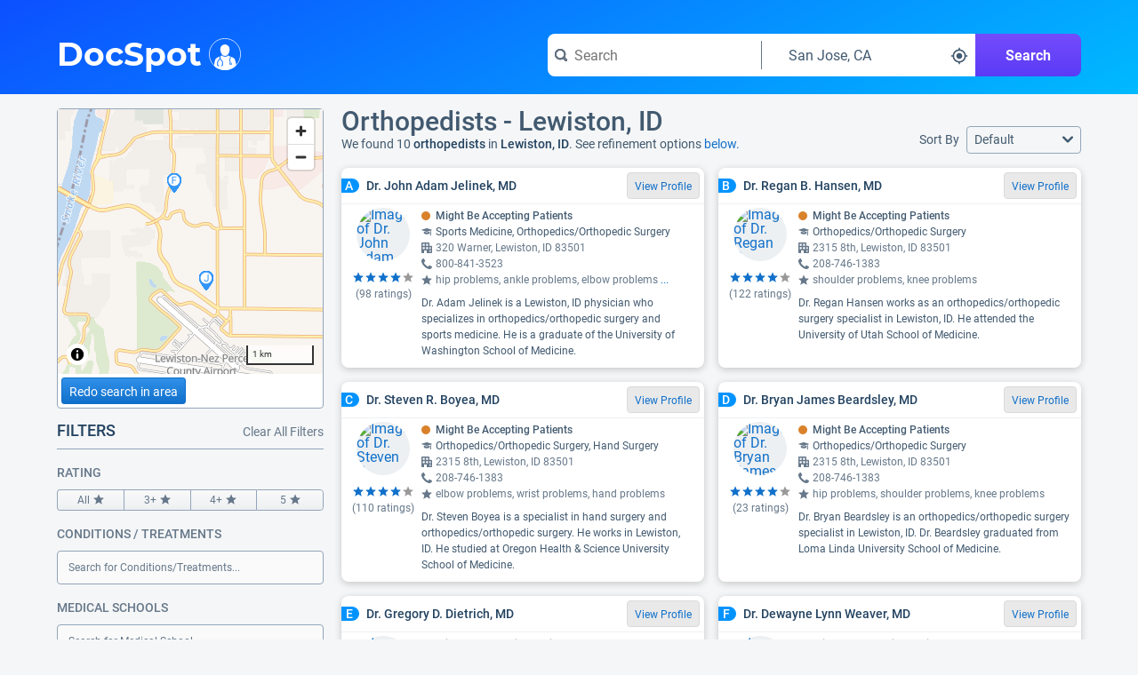

--- FILE ---
content_type: text/html;charset=UTF-8
request_url: https://www.docspot.com/d/id/lewiston/orthopedic-surgeons
body_size: 214082
content:
<!DOCTYPE html>
<html lang='en'>
  <head>
    <script nonce="rJl7z+ASwnZzFDO4021L1Q==" async src="https://www.googletagmanager.com/gtag/js?id=G-FZZNMM7704"></script>
      <script nonce="rJl7z+ASwnZzFDO4021L1Q==">
        window.dataLayer = window.dataLayer || [];
        function gtag(){dataLayer.push(arguments);}
        gtag('js', new Date());

        gtag('config', 'G-FZZNMM7704');
      </script>
    <meta charset='UTF-8'>
    <meta name='viewport' content='width=device-width, initial-scale=1.0'>
    <link nonce="rJl7z+ASwnZzFDO4021L1Q==" rel="apple-touch-icon" sizes="180x180" href="/resources/image/apple-touch-icon.png">
    <link nonce="rJl7z+ASwnZzFDO4021L1Q==" rel="icon" type="image/png" sizes="32x32" href="/resources/image/favicon-32x32.png">
    <link nonce="rJl7z+ASwnZzFDO4021L1Q==" rel="icon" type="image/png" sizes="16x16" href="/resources/image/favicon-16x16.png">
    <link nonce="rJl7z+ASwnZzFDO4021L1Q==" rel="manifest" href="/resources/image/site.webmanifest">
    <link nonce="rJl7z+ASwnZzFDO4021L1Q==" rel="mask-icon" href="/resources/image/safari-pinned-tab.svg" color="#1070ca">
    <link nonce="rJl7z+ASwnZzFDO4021L1Q==" rel="shortcut icon" href="/resources/image/favicon.ico">
    <meta name="msapplication-TileColor" content="#1070ca">
    <meta name="msapplication-config" content="/resources/image/browserconfig.xml">
    <meta name="theme-color" content="#1070ca">
    <title>
      Orthopedic Surgeons in Lewiston, ID</title>
    <link nonce="rJl7z+ASwnZzFDO4021L1Q==" rel='stylesheet' href='/resources/min/css/style.css?v=20260113'>
      <link nonce="rJl7z+ASwnZzFDO4021L1Q==" href="https://fonts.googleapis.com/css2?family=Quicksand:wght@300..700&display=swap" rel="stylesheet">
    <link nonce="rJl7z+ASwnZzFDO4021L1Q=="rel="stylesheet" href="/resources/min/css/charts.css?v=20260113">
    <link nonce="rJl7z+ASwnZzFDO4021L1Q==" rel="stylesheet" href="/resources/min/css/results.css?v=20260113">
    <link nonce="rJl7z+ASwnZzFDO4021L1Q==" rel="stylesheet" href="/resources/min/css/sitemap.css?v=20260113">
    <meta name="description" content="Find orthopedic surgeons in Lewiston, ID on DocSpot - See reviews, procedure data, accepted insurances, education, and more for Lewiston, ID orthopedic surgeons.">
          <script nonce="rJl7z+ASwnZzFDO4021L1Q==">
      var gWindowWidth = window.innerWidth || document.documentElement.clientWidth || document.body.clientWidth;
    </script>
    <script nonce="rJl7z+ASwnZzFDO4021L1Q==" type="application/ld+json">
        {"@context":"https://schema.org",
          "@type":"MedicalWebPage",
          "specialty":"Orthopedic Surgeons",
          "about": "How to find the best orthopedic surgeons in Lewiston, ID",
          "headline":"Orthopedic Surgeons - Lewiston, ID"}
      </script>
    <link nonce="rJl7z+ASwnZzFDO4021L1Q==" rel="canonical" href="https://www.docspot.com/d/id/lewiston/orthopedic-surgeons">
    </head>
  <body>
    <svg xmlns="http://www.w3.org/2000/svg" width='0' height='0'>
  <style>
    .boldSmall { font: bold 12px serif; }
  </style>
  <symbol id="arrow-left" viewBox="0 0 16 12">
    <path d="M13.9951 5H4.41512L7.70512 1.71C7.88512 1.53 7.99512 1.28 7.99512 1C7.99512 0.45 7.54512 0 6.99512 0C6.71512 0 6.46512 0.11 6.28512 0.29L1.28512 5.29C1.10512 5.48 0.995117 5.73 0.995117 6C0.995117 6.27 1.10512 6.53 1.28512 6.71L6.28512 11.71C6.46512 11.89 6.71512 12 6.99512 12C7.54512 12 7.99512 11.55 7.99512 11C7.99512 10.72 7.88512 10.47 7.70512 10.29L4.41512 7H14.0051C14.5551 7 15.0051 6.55 15.0051 6C15.0051 5.45 14.5451 5 13.9951 5Z" />
  </symbol>

  <symbol id="arrow-right" viewBox="0 0 16 12">
    <path d="M14.7051 5.3L9.70512 0.3C9.52512 0.11 9.27512 0 8.99512 0C8.44512 0 7.99512 0.45 7.99512 1C7.99512 1.28 8.10512 1.53 8.28512 1.71L11.5751 5H1.99512C1.44512 5 0.995117 5.45 0.995117 6C0.995117 6.55 1.44512 7 1.99512 7H11.5851L8.29512 10.29C8.11512 10.47 8.00512 10.72 8.00512 11C8.00512 11.55 8.45512 12 9.00512 12C9.28512 12 9.53512 11.89 9.71512 11.71L14.7151 6.71C14.8951 6.53 15.0051 6.28 15.0051 6C15.0051 5.72 14.8851 5.48 14.7051 5.3Z" />
  </symbol>

  <symbol id='check' viewBox="0 0 14 10">
    <path d="M13 0C12.72 0 12.47 0.11 12.29 0.29L5 7.59L1.71 4.29C1.53 4.11 1.28 4 1 4C0.45 4 0 4.45 0 5C0 5.28 0.11 5.53 0.29 5.71L4.29 9.71C4.47 9.89 4.72 10 5 10C5.28 10 5.53 9.89 5.71 9.71L13.71 1.71C13.89 1.53 14 1.28 14 1C14 0.45 13.55 0 13 0Z" />
  </symbol>

  <symbol id="reorder" viewBox="0 0 209.21 209.21">
    <defs><style>.cls-2{fill:#fff;}</style></defs>
    <g id="Layer_2" data-name="Layer 2"><g id="reorder_3" data-name="reorder 3"><path class="cls-1" d="M104.6,0A104.61,104.61,0,1,0,209.21,104.6,104.6,104.6,0,0,0,104.6,0Z"/><path class="cls-2" d="M104.71,46.34,86.08,28.93v8.41C50.36,37.34,21.29,63,21.29,94.57S50.36,151.8,86.08,151.8V135.66c-26.57,0-48.18-18.43-48.18-41.09S59.51,53.48,86.08,53.48V63.75Z"/><path class="cls-2" d="M178.39,152.67H100.27a9.53,9.53,0,0,1,0-19h78.12a9.53,9.53,0,0,1,0,19Z"/><path class="cls-2" d="M178.39,120.13H100.27a9.53,9.53,0,0,1,0-19h78.12a9.53,9.53,0,0,1,0,19Z"/><rect class="cls-2" x="90.75" y="68.53" width="97.17" height="19.05" rx="9.53"/></g></g>
  </symbol>

  <symbol id="calendar" viewBox="0 0 509 475">
    <path d="M 380.35,90.82 C 380.35,90.82 400.04,90.82 400.04,90.82 405.24,90.82 409.44,86.62 409.44,81.42 409.44,81.42 409.44,44.91 409.44,44.91 409.44,44.91 409.44,17.10 409.44,17.10 409.44,11.90 405.24,7.70 400.04,7.70 400.04,7.70 380.35,7.70 380.35,7.70 375.15,7.70 370.95,11.90 370.95,17.10 370.95,17.10 370.95,44.91 370.95,44.91 370.95,44.91 370.95,81.32 370.95,81.32 370.85,86.52 375.15,90.82 380.35,90.82 380.35,90.82 380.35,90.82 380.35,90.82 Z M 109.46,90.82 C 109.46,90.82 129.15,90.82 129.15,90.82 134.35,90.82 138.55,86.62 138.55,81.42 138.55,81.42 138.55,44.91 138.55,44.91 138.55,44.91 138.55,17.10 138.55,17.10 138.55,11.90 134.35,7.70 129.15,7.70 129.15,7.70 109.46,7.70 109.46,7.70 104.26,7.70 100.06,11.90 100.06,17.10 100.06,17.10 100.06,44.91 100.06,44.91 100.06,44.91 100.06,81.32 100.06,81.32 100.06,86.52 104.36,90.82 109.46,90.82 109.46,90.82 109.46,90.82 109.46,90.82 Z M 396.74,328.37 C 396.74,328.37 458.82,328.37 458.82,328.37 458.82,328.37 458.82,390.48 458.82,390.48 458.82,390.48 396.74,390.48 396.74,390.48 396.74,390.48 396.74,328.37 396.74,328.37 Z M 309.88,328.37 C 309.88,328.37 371.95,328.37 371.95,328.37 371.95,328.37 371.95,390.48 371.95,390.48 371.95,390.48 309.88,390.48 309.88,390.48 309.88,390.48 309.88,328.37 309.88,328.37 Z M 222.91,328.37 C 222.91,328.37 284.99,328.37 284.99,328.37 284.99,328.37 284.99,390.48 284.99,390.48 284.99,390.48 222.91,390.48 222.91,390.48 222.91,390.48 222.91,328.37 222.91,328.37 Z M 135.95,328.37 C 135.95,328.37 198.02,328.37 198.02,328.37 198.02,328.37 198.02,390.48 198.02,390.48 198.02,390.48 135.95,390.48 135.95,390.48 135.95,390.48 135.95,328.37 135.95,328.37 Z M 48.98,328.37 C 48.98,328.37 111.06,328.37 111.06,328.37 111.06,328.37 111.06,390.48 111.06,390.48 111.06,390.48 48.98,390.48 48.98,390.48 48.98,390.48 48.98,328.37 48.98,328.37 Z M 396.74,250.35 C 396.74,250.35 458.82,250.35 458.82,250.35 458.82,250.35 458.82,312.47 458.82,312.47 458.82,312.47 396.74,312.47 396.74,312.47 396.74,312.47 396.74,250.35 396.74,250.35 Z M 309.88,250.35 C 309.88,250.35 371.95,250.35 371.95,250.35 371.95,250.35 371.95,312.47 371.95,312.47 371.95,312.47 309.88,312.47 309.88,312.47 309.88,312.47 309.88,250.35 309.88,250.35 Z M 222.91,250.35 C 222.91,250.35 284.99,250.35 284.99,250.35 284.99,250.35 284.99,312.47 284.99,312.47 284.99,312.47 222.91,312.47 222.91,312.47 222.91,312.47 222.91,250.35 222.91,250.35 Z M 135.95,250.35 C 135.95,250.35 198.02,250.35 198.02,250.35 198.02,250.35 198.02,312.47 198.02,312.47 198.02,312.47 135.95,312.47 135.95,312.47 135.95,312.47 135.95,250.35 135.95,250.35 Z M 48.98,250.35 C 48.98,250.35 111.06,250.35 111.06,250.35 111.06,250.35 111.06,312.47 111.06,312.47 111.06,312.47 48.98,312.47 48.98,312.47 48.98,312.47 48.98,250.35 48.98,250.35 Z M 396.74,172.44 C 396.74,172.44 458.82,172.44 458.82,172.44 458.82,172.44 458.82,234.55 458.82,234.55 458.82,234.55 396.74,234.55 396.74,234.55 396.74,234.55 396.74,172.44 396.74,172.44 Z M 309.88,172.44 C 309.88,172.44 371.95,172.44 371.95,172.44 371.95,172.44 371.95,234.55 371.95,234.55 371.95,234.55 309.88,234.55 309.88,234.55 309.88,234.55 309.88,172.44 309.88,172.44 Z M 222.91,172.44 C 222.91,172.44 284.99,172.44 284.99,172.44 284.99,172.44 284.99,234.55 284.99,234.55 284.99,234.55 222.91,234.55 222.91,234.55 222.91,234.55 222.91,172.44 222.91,172.44 Z M 135.95,172.44 C 135.95,172.44 198.02,172.44 198.02,172.44 198.02,172.44 198.02,234.55 198.02,234.55 198.02,234.55 135.95,234.55 135.95,234.55 135.95,234.55 135.95,172.44 135.95,172.44 Z M 48.98,172.44 C 48.98,172.44 111.06,172.44 111.06,172.44 111.06,172.44 111.06,234.55 111.06,234.55 111.06,234.55 48.98,234.55 48.98,234.55 48.98,234.55 48.98,172.44 48.98,172.44 Z M 448.32,37.81 C 448.32,37.81 414.84,37.81 414.84,37.81 414.84,37.81 414.84,84.22 414.84,84.22 414.84,90.82 409.44,96.22 402.84,96.22 402.84,96.22 377.85,96.22 377.85,96.22 371.25,96.22 365.86,90.82 365.86,84.22 365.86,84.22 365.86,37.81 365.86,37.81 365.86,37.81 143.54,37.81 143.54,37.81 143.54,37.81 143.54,84.22 143.54,84.22 143.54,90.82 138.15,96.22 131.55,96.22 131.55,96.22 106.56,96.22 106.56,96.22 99.96,96.22 94.56,90.82 94.56,84.22 94.56,84.22 94.56,37.81 94.56,37.81 94.56,37.81 61.38,37.81 61.38,37.81 33.69,37.81 11.00,60.51 11.00,88.22 11.00,88.22 11.00,415.19 11.00,415.19 11.00,442.89 33.69,465.60 61.38,465.60 61.38,465.60 448.32,465.60 448.32,465.60 476.01,465.60 498.70,442.89 498.70,415.19 498.70,415.19 498.70,88.22 498.70,88.22 498.70,60.51 476.01,37.81 448.32,37.81 448.32,37.81 448.32,37.81 448.32,37.81 Z M 482.61,415.89 C 482.61,435.69 466.42,451.90 446.62,451.90 446.62,451.90 63.08,451.90 63.08,451.90 43.28,451.90 27.09,435.69 27.09,415.89 27.09,415.89 27.09,158.43 27.09,158.43 27.09,138.63 43.28,122.43 63.08,122.43 63.08,122.43 446.62,122.43 446.62,122.43 466.42,122.43 482.61,138.63 482.61,158.43 482.61,158.43 482.61,415.89 482.61,415.89 Z" />
  </symbol>

  <symbol id="caret-down" viewBox="0 0 8 6">
    <path d="M8 1C8 0.72 7.78 0.5 7.5 0.5H0.5C0.22 0.5 0 0.72 0 1C0 1.13 0.05 1.24 0.13 1.33L3.63 5.33C3.72 5.43 3.85 5.5 4 5.5C4.15 5.5 4.28 5.43 4.37 5.33L7.87 1.33C7.95 1.24 8 1.13 8 1Z" />
  </symbol>

  <symbol id="caret-right" viewBox="0 0 6 8">
    <path d="M5.5 4C5.5 3.85 5.43 3.72 5.33 3.63L1.33 0.13C1.24 0.05 1.13 0 1 0C0.72 0 0.5 0.22 0.5 0.5V7.5C0.5 7.78 0.72 8 1 8C1.13 8 1.24 7.95 1.33 7.87L5.33 4.37C5.43 4.28 5.5 4.15 5.5 4Z" />
  </symbol>

  <symbol id="caret-up" viewBox="0 0 8 6">
    <path d="M7.87 4.67C7.87 4.67 7.88 4.67 7.87 4.67L4.37 0.67C4.28 0.57 4.15 0.5 4 0.5C3.85 0.5 3.72 0.57 3.63 0.67L0.13 4.67C0.05 4.76 0 4.87 0 5C0 5.28 0.22 5.5 0.5 5.5H7.5C7.78 5.5 8 5.28 8 5C8 4.87 7.95 4.76 7.87 4.67Z" />
  </symbol>

  <symbol id="chevron-down" viewBox="0 0 10 6">
    <path d="M9 0C8.72 0 8.47 0.11 8.29 0.29L5 3.59L1.71 0.29C1.53 0.11 1.28 0 1 0C0.45 0 0 0.45 0 1C0 1.28 0.11 1.53 0.29 1.71L4.29 5.71C4.47 5.89 4.72 6 5 6C5.28 6 5.53 5.89 5.71 5.71L9.71 1.71C9.89 1.53 10 1.28 10 1C10 0.45 9.55 0 9 0Z" />
  </symbol>

  <symbol id="chevron-left" viewBox="0 0 6 10">
    <path d="M2.41 5L5.7 1.71C5.89 1.53 6 1.28 6 1C6 0.45 5.55 0 5 0C4.72 0 4.47 0.11 4.29 0.29L0.29 4.29C0.11 4.47 0 4.72 0 5C0 5.28 0.11 5.53 0.29 5.71L4.29 9.71C4.47 9.89 4.72 10 5 10C5.55 10 6 9.55 6 9C6 8.72 5.89 8.47 5.71 8.29L2.41 5Z" />
  </symbol>

  <symbol id="chevron-right" viewBox="0 0 6 10">
    <path d="M5.71 4.29L1.71 0.29C1.53 0.11 1.28 0 1 0C0.45 0 0 0.45 0 1C0 1.28 0.11 1.53 0.29 1.71L3.59 5L0.3 8.29C0.11 8.47 0 8.72 0 9C0 9.55 0.45 10 1 10C1.28 10 1.53 9.89 1.71 9.71L5.71 5.71C5.89 5.53 6 5.28 6 5C6 4.72 5.89 4.47 5.71 4.29Z" />
  </symbol>

  <symbol id="chevron-up" viewBox="0 0 10 6">
    <path d="M9.71 4.29L5.71 0.29C5.53 0.11 5.28 0 5 0C4.72 0 4.47 0.11 4.29 0.29L0.29 4.29C0.11 4.47 0 4.72 0 5C0 5.55 0.45 6 1 6C1.28 6 1.53 5.89 1.71 5.71L5 2.41L8.29 5.7C8.47 5.89 8.72 6 9 6C9.55 6 10 5.55 10 5C10 4.72 9.89 4.47 9.71 4.29Z" />
  </symbol>

  <symbol id="full-star" viewBox="0 0 20 20">
    <path d="M9.99963 15.856L3.80763 19.6L5.46362 12.568L0.015625 7.84L7.19163 7.216L9.99963 0.615997L12.8076 7.216L19.9836 7.84L14.5596 12.568L16.1916 19.6L9.99963 15.856Z" />
  </symbol>

  <symbol id="exclamation" viewBox="0 0 16 16">
    <path fill="#444" d="M8 0c-4.4 0-8 3.6-8 8s3.6 8 8 8 8-3.6 8-8-3.6-8-8-8zM9 13h-2v-2h2v2zM9 10h-2v-7h2v7z"/>
  </symbol>

  <symbol id="new" viewBox="0 0 48 48">
    <g id="Layer_3" data-name="Layer 3">
      <g id="invisible_box" data-name="invisible box">
        <rect width="48" height="48" fill="none"/>
      </g>
      <g id="Q3_icons" data-name="Q3 icons">
        <path d="M42.3,24l3.4-5.1a2,2,0,0,0,.2-1.7A1.8,1.8,0,0,0,44.7,16l-5.9-2.4-.5-5.9a2.1,2.1,0,0,0-.7-1.5,2,2,0,0,0-1.7-.3L29.6,7.2,25.5,2.6a2.2,2.2,0,0,0-3,0L18.4,7.2,12.1,5.9a2,2,0,0,0-1.7.3,2.1,2.1,0,0,0-.7,1.5l-.5,5.9L3.3,16a1.8,1.8,0,0,0-1.2,1.2,2,2,0,0,0,.2,1.7L5.7,24,2.3,29.1a2,2,0,0,0,1,2.9l5.9,2.4.5,5.9a2.1,2.1,0,0,0,.7,1.5,2,2,0,0,0,1.7.3l6.3-1.3,4.1,4.5a2,2,0,0,0,3,0l4.1-4.5,6.3,1.3a2,2,0,0,0,1.7-.3,2.1,2.1,0,0,0,.7-1.5l.5-5.9L44.7,32a2,2,0,0,0,1-2.9ZM18,31.1l-4.2-3.2L12.7,27h-.1l.6,1.4,1.7,4-2.1.8L9.3,24.6l2.1-.8L15.7,27l1.1.9h0a11.8,11.8,0,0,0-.6-1.3l-1.6-4.1,2.1-.9,3.5,8.6Zm3.3-1.3-3.5-8.7,6.6-2.6.7,1.8L20.7,22l.6,1.6L25.1,22l.7,1.7L22,25.2l.7,1.9,4.5-1.8.7,1.8Zm13.9-5.7-2.6-3.7-.9-1.5h-.1a14.7,14.7,0,0,1,.4,1.7l.8,4.5-2.1.9-5.9-7.7,2.2-.9,2.3,3.3,1.3,2h0a22.4,22.4,0,0,1-.4-2.3l-.7-4,2-.8L33.8,19,35,20.9h0s-.2-1.4-.4-2.4L34,14.6l2.1-.9,1.2,9.6Z"/>
      </g>
    </g>
  </symbol>
  
  <symbol id="empty-star" viewBox="0 0 20 20">
    <path fill="currentColor" d="M9.99963 15.856L3.80763 19.6L5.46362 12.568L0.015625 7.84L7.19163 7.216L9.99963 0.615997L12.8076 7.216L19.9836 7.84L14.5596 12.568L16.1916 19.6L9.99963 15.856Z" />
  </symbol>
  
  <symbol id="half-star" viewBox="0 0 20 20">
    <path fill="currentColor" d="M9.99963 15.856L3.80763 19.6L5.46362 12.568L0.015625 7.84L7.19163 7.216L9.99963 0.615997L12.8076 7.216L19.9836 7.84L14.5596 12.568L16.1916 19.6L9.99963 15.856Z" />
    <path d="M9.99963 15.856L3.80763 19.6L5.46362 12.568L0.015625 7.84L7.19163 7.216L9.99963 0.615997V15.856Z" />
  </symbol>

  <symbol id="filter-list" viewBox="0 0 16 14">
    <path fill-rule="evenodd" clip-rule="evenodd" d="M11 0C11.55 0 12 0.45 12 1C12 1.28 11.89 1.53 11.71 1.7L8 5.41V9C8 9.28 7.89 9.53 7.71 9.71L5.71 11.71C5.53 11.89 5.28 12 5 12C4.45 12 4 11.55 4 11V5.41L0.29 1.71C0.11 1.53 0 1.28 0 1C0 0.45 0.45 0 1 0H11ZM10 8C9.45 8 9 7.55 9 7C9 6.45 9.45 6 10 6H15C15.55 6 16 6.45 16 7C16 7.55 15.55 8 15 8H10ZM15 9H10C9.45 9 9 9.45 9 10C9 10.55 9.45 11 10 11H15C15.55 11 16 10.55 16 10C16 9.45 15.55 9 15 9ZM10 12H15C15.55 12 16 12.45 16 13C16 13.55 15.55 14 15 14H10C9.45 14 9 13.55 9 13C9 12.45 9.45 12 10 12Z" />
  </symbol>

  <mask id="map-marker-mask" maskUnits="userSpaceOnUse" x="2" y="0" width="12" height="16">
    <path fill-rule="evenodd" clip-rule="evenodd" d="M2.49023 5.33C2.49023 2.39 4.96023 0 8.00023 0C11.0402 0 13.5002 2.39 13.5102 5.33C13.5102 8.28 8.00023 16 8.00023 16C8.00023 16 2.49023 8.28 2.49023 5.33ZM5.50023 5.5C5.50023 6.88 6.62023 8 8.00023 8C9.38023 8 10.5002 6.88 10.5002 5.5C10.5002 4.12 9.38023 3 8.00023 3C6.62023 3 5.50023 4.12 5.50023 5.5Z" fill="white"/>
  </mask>
  <symbol id="map-marker" viewBox="0 0 16 16">
    <path fill-rule="evenodd" clip-rule="evenodd" d="M2.49023 5.33C2.49023 2.39 4.96023 0 8.00023 0C11.0402 0 13.5002 2.39 13.5102 5.33C13.5102 8.28 8.00023 16 8.00023 16C8.00023 16 2.49023 8.28 2.49023 5.33ZM5.50023 5.5C5.50023 6.88 6.62023 8 8.00023 8C9.38023 8 10.5002 6.88 10.5002 5.5C10.5002 4.12 9.38023 3 8.00023 3C6.62023 3 5.50023 4.12 5.50023 5.5Z" fill="black"/>
    <g mask="url(#map-marker-mask)">
      <rect width="16" height="16" />
    </g>
  </symbol>

  <symbol id="shadow-ban" viewBox="0 0 36 36">
    <path d="M18.37,11.17A6.79,6.79,0,0,0,16,11.6l8.8,8.8A6.78,6.78,0,0,0,25.23,18,6.86,6.86,0,0,0,18.37,11.17Z" class="clr-i-solid clr-i-solid-path-1"></path><path d="M34.29,17.53c-3.37-6.23-9.28-10-15.82-10a16.82,16.82,0,0,0-5.24.85L14.84,10a14.78,14.78,0,0,1,3.63-.47c5.63,0,10.75,3.14,13.8,8.43a17.75,17.75,0,0,1-4.37,5.1l1.42,1.42a19.93,19.93,0,0,0,5-6l.26-.48Z" class="clr-i-solid clr-i-solid-path-2"></path><path d="M4.87,5.78l4.46,4.46a19.52,19.52,0,0,0-6.69,7.29L2.38,18l.26.48c3.37,6.23,9.28,10,15.82,10a16.93,16.93,0,0,0,7.37-1.69l5,5,1.75-1.5-26-26Zm8.3,8.3a6.85,6.85,0,0,0,9.55,9.55l1.6,1.6a14.91,14.91,0,0,1-5.86,1.2c-5.63,0-10.75-3.14-13.8-8.43a17.29,17.29,0,0,1,6.12-6.3Z" class="clr-i-solid clr-i-solid-path-3"></path>
    <rect x="0" y="0" width="36" height="36" fill-opacity="0"/>
  </symbol>

  <symbol id="map-icon" viewBox="0 0 16 16">
    <path fill-rule="evenodd" clip-rule="evenodd" d="M11.06 0.17L15.55 3.17C15.82 3.35 16 3.65 16 4V15C16 15.55 15.55 16 15 16C14.79 16 14.6 15.94 14.44 15.83L10.47 13.18L6.01 15.85C5.86 15.94 5.69 16 5.5 16C5.29 16 5.1 15.94 4.94 15.83L0.45 12.83C0.18 12.65 0 12.35 0 12V1C0 0.45 0.45 0 1 0C1.21 0 1.4 0.06 1.56 0.17L5.53 2.82L9.99 0.15C10.14 0.06 10.31 0 10.5 0C10.71 0 10.9 0.06 11.06 0.17ZM2 11.46L5 13.46V4.86C4.98 4.85 4.96 4.84 4.94 4.82L2 2.86V11.46ZM10 11.14C10 11.14 9.99 11.14 9.99 11.15L6 13.53V4.86C6 4.86 6.01 4.86 6.01 4.85L10 2.47V11.14ZM11.06 11.17L14 13.13H14.01V4.54L11.01 2.54V11.14C11.02 11.15 11.04 11.16 11.06 11.17Z" />
  </symbol>

  <mask id="menu-mask" maskUnits="userSpaceOnUse" x="0" y="2" width="16" height="12">
    <path fill-rule="evenodd" clip-rule="evenodd" d="M1 4H15C15.55 4 16 3.55 16 3C16 2.45 15.55 2 15 2H1C0.45 2 0 2.45 0 3C0 3.55 0.45 4 1 4ZM15 12H1C0.45 12 0 12.45 0 13C0 13.55 0.45 14 1 14H15C15.55 14 16 13.55 16 13C16 12.45 15.55 12 15 12ZM1 7H15C15.55 7 16 7.45 16 8C16 8.55 15.55 9 15 9H1C0.45 9 0 8.55 0 8C0 7.45 0.45 7 1 7Z" fill="white"/>
  </mask>
  <symbol id="menu" viewBox="0 0 16 16">
    <path fill-rule="evenodd" clip-rule="evenodd" d="M1 4H15C15.55 4 16 3.55 16 3C16 2.45 15.55 2 15 2H1C0.45 2 0 2.45 0 3C0 3.55 0.45 4 1 4ZM15 12H1C0.45 12 0 12.45 0 13C0 13.55 0.45 14 1 14H15C15.55 14 16 13.55 16 13C16 12.45 15.55 12 15 12ZM1 7H15C15.55 7 16 7.45 16 8C16 8.55 15.55 9 15 9H1C0.45 9 0 8.55 0 8C0 7.45 0.45 7 1 7Z" fill="black"/>
    <g mask="url(#menu-mask)">
      <rect width="16" height="16" />
    </g>
  </symbol>

  <mask id="search-mask" maskUnits="userSpaceOnUse" x="0" y="0" width="16" height="16">
    <path fill-rule="evenodd" clip-rule="evenodd" d="M12.8868 10.7572L15.5552 13.4355C15.825 13.7053 15.9949 14.0851 15.9949 14.4948C15.9949 15.3243 15.3253 15.9939 14.4958 15.9939C14.0861 15.9939 13.7063 15.824 13.4365 15.5542L10.7582 12.8859C9.67884 13.5754 8.38964 13.9952 7.00051 13.9952C3.13293 13.9952 0.00488281 10.8671 0.00488281 6.99953C0.00488281 3.13195 3.13293 0.00390625 7.00051 0.00390625C10.8681 0.00390625 13.9961 3.13195 13.9961 6.99953C13.9961 8.37867 13.5864 9.66787 12.8868 10.7572ZM2.00363 6.99953C2.00363 9.75781 4.24223 11.9964 7.00051 11.9964C9.75879 11.9964 11.9974 9.75781 11.9974 6.99953C11.9974 4.24126 9.75879 2.00266 7.00051 2.00266C4.24223 2.00266 2.00363 4.24126 2.00363 6.99953Z" fill="white"/>
  </mask>
  <symbol id="search" viewBox="0 0 16 16">
    <path fill-rule="evenodd" clip-rule="evenodd" d="M12.8868 10.7572L15.5552 13.4355C15.825 13.7053 15.9949 14.0851 15.9949 14.4948C15.9949 15.3243 15.3253 15.9939 14.4958 15.9939C14.0861 15.9939 13.7063 15.824 13.4365 15.5542L10.7582 12.8859C9.67884 13.5754 8.38964 13.9952 7.00051 13.9952C3.13293 13.9952 0.00488281 10.8671 0.00488281 6.99953C0.00488281 3.13195 3.13293 0.00390625 7.00051 0.00390625C10.8681 0.00390625 13.9961 3.13195 13.9961 6.99953C13.9961 8.37867 13.5864 9.66787 12.8868 10.7572ZM2.00363 6.99953C2.00363 9.75781 4.24223 11.9964 7.00051 11.9964C9.75879 11.9964 11.9974 9.75781 11.9974 6.99953C11.9974 4.24126 9.75879 2.00266 7.00051 2.00266C4.24223 2.00266 2.00363 4.24126 2.00363 6.99953Z" fill="black"/>
    <g mask="url(#search-mask)">
      <rect width="16" height="16" fill="#66788A"/>
    </g>
  </symbol>

  <symbol id="small-cross" viewBox="0 0 8 8">
    <path d="M5.41 4L7.7 1.71C7.89 1.53 8 1.28 8 1C8 0.45 7.55 0 7 0C6.72 0 6.47 0.11 6.29 0.29L4 2.59L1.71 0.29C1.53 0.11 1.28 0 1 0C0.45 0 0 0.45 0 1C0 1.28 0.11 1.53 0.29 1.71L2.59 4L0.3 6.29C0.11 6.47 0 6.72 0 7C0 7.55 0.45 8 1 8C1.28 8 1.53 7.89 1.71 7.71L4 5.41L6.29 7.7C6.47 7.89 6.72 8 7 8C7.55 8 8 7.55 8 7C8 6.72 7.89 6.47 7.71 6.29L5.41 4Z" />
  </symbol>

  <symbol id='office' viewBox="0 0 16 16">
    <path fill-rule="evenodd" clip-rule="evenodd" d="M15 5H12V1C12 0.45 11.55 0 11 0H1C0.45 0 0 0.45 0 1V15C0 15.55 0.45 16 1 16H4V12H8V16H15C15.55 16 16 15.55 16 15V6C16 5.45 15.55 5 15 5ZM5 10H2V7H5V10ZM2 5H5V2H2V5ZM10 10H7V7H10V10ZM7 5H10V2H7V5ZM14 14H12V12H14V14ZM12 10H14V7H12V10Z" />
  </symbol>

  <symbol id='phone' viewBox="0 0 16 16">
    <path d="M15.9078 12.4099C15.8478 12.35 12.5384 10.4104 12.4284 10.3604C12.3184 10.3104 12.2084 10.2804 12.1085 10.2804C11.9585 10.2804 11.7685 10.3904 11.5385 10.6004C11.3086 10.8203 10.5987 11.7901 10.3887 12C10.1788 12.22 10.0088 12.32 9.86882 12.32C9.79883 12.32 9.71884 12.3 9.61886 12.26C9.51888 12.22 8.45905 11.6801 6.25941 9.74056C4.05977 7.81101 3.76982 6.54131 3.75982 6.19139C3.75982 6.05142 3.8698 5.88146 4.07977 5.67151C4.29973 5.46156 4.5297 5.26161 4.77965 5.07165C5.02961 4.8817 5.26957 4.67175 5.47954 4.4518C5.6995 4.22185 5.79949 4.0319 5.79949 3.88193C5.79949 3.77196 5.76949 3.67198 5.7195 3.56201C5.66951 3.46203 3.66984 0.152805 3.59985 0.0828209C3.44987 -0.0671441 2.85997 0.00283958 2.56002 0.162802C0.17041 1.4625 -0.0195589 3.20209 0.0104362 3.89193C0.0504297 4.60176 0.500356 8.35089 4.16975 11.8401C8.72901 16.1691 11.8985 15.9991 12.1085 15.9991C12.7983 15.9991 14.928 15.6192 15.8278 13.4497C15.9578 13.1298 16.0778 12.5799 15.9078 12.4099Z" />
  </symbol>

  <symbol id='health-icon' viewBox="0 0 10 10">
    <path d="M9 3H7V1C7 0.45 6.55 0 6 0H4C3.45 0 3 0.45 3 1V3H1C0.45 3 0 3.45 0 4V6C0 6.55 0.45 7 1 7H3V9C3 9.55 3.45 10 4 10H6C6.55 10 7 9.55 7 9V7H9C9.55 7 10 6.55 10 6V4C10 3.44 9.55 3 9 3Z" />
  </symbol>

  <symbol id="cross" viewBox="0 0 8 8">
    <path d="M5.0575 4L7.525 1.5325C7.6675 1.3975 7.75 1.21 7.75 1C7.75 0.5875 7.4125 0.25 7 0.25C6.79 0.25 6.6025 0.3325 6.4675 0.4675L4 2.9425L1.5325 0.4675C1.3975 0.3325 1.21 0.25 1 0.25C0.5875 0.25 0.25 0.5875 0.25 1C0.25 1.21 0.3325 1.3975 0.4675 1.5325L2.9425 4L0.475 6.4675C0.3325 6.6025 0.25 6.79 0.25 7C0.25 7.4125 0.5875 7.75 1 7.75C1.21 7.75 1.3975 7.6675 1.5325 7.5325L4 5.0575L6.4675 7.525C6.6025 7.6675 6.79 7.75 7 7.75C7.4125 7.75 7.75 7.4125 7.75 7C7.75 6.79 7.6675 6.6025 7.5325 6.4675L5.0575 4Z" />
  </symbol>

  <symbol id='thin-cross' viewBox="0 0 8 8">
    <path d="M4.88125 4L6.9375 1.94375C7.05625 1.83125 7.125 1.675 7.125 1.5C7.125 1.15625 6.84375 0.875 6.5 0.875C6.325 0.875 6.16875 0.94375 6.05625 1.05625L4 3.11875L1.94375 1.05625C1.83125 0.94375 1.675 0.875 1.5 0.875C1.15625 0.875 0.875 1.15625 0.875 1.5C0.875 1.675 0.94375 1.83125 1.05625 1.94375L3.11875 4L1.0625 6.05625C0.94375 6.16875 0.875 6.325 0.875 6.5C0.875 6.84375 1.15625 7.125 1.5 7.125C1.675 7.125 1.83125 7.05625 1.94375 6.94375L4 4.88125L6.05625 6.9375C6.16875 7.05625 6.325 7.125 6.5 7.125C6.84375 7.125 7.125 6.84375 7.125 6.5C7.125 6.325 7.05625 6.16875 6.94375 6.05625L4.88125 4Z" />
  </symbol>

  <symbol id="comment" viewBox="0 0 16 16">
    <path fill-rule="evenodd" clip-rule="evenodd" d="M1.5 0.5H14.5C15.05 0.5 15.5 0.95 15.5 1.5V10.5C15.5 11.05 15.05 11.5 14.5 11.5H8.91L5.21 15.21C5.03 15.39 4.78 15.5 4.5 15.5C3.95 15.5 3.5 15.05 3.5 14.5V11.5H1.5C0.95 11.5 0.5 11.05 0.5 10.5V1.5C0.5 0.95 0.95 0.5 1.5 0.5ZM2.5 6C2.5 6.83 3.17 7.5 4 7.5C4.83 7.5 5.5 6.83 5.5 6C5.5 5.17 4.83 4.5 4 4.5C3.17 4.5 2.5 5.17 2.5 6ZM8 7.5C7.17 7.5 6.5 6.83 6.5 6C6.5 5.17 7.17 4.5 8 4.5C8.83 4.5 9.5 5.17 9.5 6C9.5 6.83 8.83 7.5 8 7.5ZM10.5 6C10.5 6.83 11.17 7.5 12 7.5C12.83 7.5 13.5 6.83 13.5 6C13.5 5.17 12.83 4.5 12 4.5C11.17 4.5 10.5 5.17 10.5 6Z" />
  </symbol>

  <symbol id="globe" viewBox="0 0 16 16">
    <path fill-rule="evenodd" clip-rule="evenodd" d="M8 0C3.58 0 0 3.58 0 8C0 12.42 3.58 16 8 16C12.42 16 16 12.42 16 8C16 3.58 12.42 0 8 0ZM6.18 3.85C6.25 3.78 6.25 3.66 6.18 3.59L5.68 3.09C5.61 3.02 5.49 3.02 5.42 3.09C5.35 3.16 5.35 3.28 5.42 3.35L5.92 3.85C5.99 3.92 6.11 3.92 6.18 3.85ZM8.73 3.9H8.51C8.45 3.9 8.4 3.89 8.39 3.83C8.39 3.77 8.45 3.76 8.51 3.76H8.73C8.8 3.76 8.85 3.77 8.85 3.83C8.85 3.89 8.79 3.9 8.73 3.9ZM4.04 8.29C4.04 8.04 4.19 7.83 4.45 7.83V7.84H5.14L6.72 9.44C6.73 9.44 6.72 9.45 6.72 9.45V10.04C6.72 10.3 6.55 10.5 6.29 10.5H6.15V10.8C6.15 11.06 5.97 11.2 5.71 11.2H5.72V12.27C5.72 12.52 5.48 12.72 5.23 12.72C4.98 12.72 4.74 12.52 4.74 12.27V10.5H4.45C4.2 10.5 4.04 10.3 4.04 10.04V8.29ZM9.38 4.62C9.38 4.68 9.31 4.74 9.24 4.74C9.17 4.74 9.1 4.69 9.1 4.62V4.31C9.1 4.25 9.17 4.19 9.24 4.19C9.31 4.19 9.38 4.24 9.38 4.31V4.62ZM2 8C2 11.31 4.69 14 8 14C11.31 14 14 11.31 14 8C14 7.61 13.96 7.22 13.88 6.85H13.46C13.21 6.85 13.01 6.71 13 6.43H12.57L12.5912 6.44972C12.7347 6.58323 12.88 6.71845 12.88 6.89V7.8C12.88 7.92 12.8 8.03 12.73 8.11H12.7L12.68 8.12L12.65 8.14L11.76 9V10.63C11.76 10.89 11.62 11.07 11.36 11.07H10.64C10.39 11.07 10.22 10.89 10.22 10.63V8.95C10.07 8.61 9.84 8.4 9.5 8.26H8.6C8.34 8.26 8.11 8.07 8.11 7.81V6.89C8.11 6.64 8.34 6.43 8.6 6.43H8.86V6.42L9.28 5.99C9.46 5.81 9.76 5.81 9.94 5.99L10.38 6.43V6.44H11.32C11.5005 6.44 11.5997 6.28492 11.7129 6.10803L11.7129 6.10801C11.7314 6.07906 11.7503 6.04953 11.77 6.02V5.87H11.36C11.24 5.87 11.15 5.77 11.15 5.66C11.15 5.55 11.25 5.45 11.36 5.45H11.72L11.77 5.46V5.22C11.77 5.22 11.71 5.17 11.69 5.17H11.29L11.2 5.27C11.02 5.45 10.72 5.46 10.54 5.28L10.45 5.16H10.22L10.54 5.51C10.57 5.54 10.57 5.63 10.54 5.66C10.5 5.69 10.45 5.7 10.42 5.67L10.03 5.3H9.86L9.37 5.76L9.33 5.75C9.28755 5.86886 9.23068 5.86518 9.17164 5.86136C9.16114 5.86068 9.15057 5.86 9.14 5.86C8.97 5.86 8.84 5.77 8.84 5.6C8.84 5.43 8.97 5.32 9.14 5.32H9.37V5.07C9.37 4.95 9.45 4.89 9.57 4.89H9.67V4.72C9.67 4.53 9.86 4.32 10.05 4.32H10.43C10.64 4.32 10.79 4.17 10.79 3.95V3.88C10.79 3.87051 10.797 3.86902 10.8066 3.867C10.8273 3.86262 10.86 3.8557 10.86 3.76H10.61L10.6 3.78L10.18 4.22C10.12 4.28 10.01 4.28 9.95 4.22C9.89 4.16 9.89 4.05 9.95 3.99L10.46 3.48C10.5 3.45 10.55 3.45 10.59 3.45C10.6 3.45 10.6 3.48 10.6 3.48H11.88C11.66 3.27 11.42 3.09 11.17 2.93C10.94 2.78 10.71 2.65 10.46 2.54C10.4392 2.5296 10.4196 2.5192 10.4008 2.50921C10.3653 2.4904 10.3327 2.47307 10.3 2.46C9.59 2.17 8.82 2 8 2C7.6 2 7.21 2.04 6.83 2.11C6.72411 2.13353 6.62167 2.16745 6.51863 2.20157L6.51862 2.20157C6.44651 2.22544 6.3741 2.24942 6.3 2.27C6.23196 2.29268 6.16393 2.3125 6.09643 2.33216C5.98536 2.36452 5.87574 2.39646 5.77 2.44C5.67629 2.47748 5.58649 2.52277 5.49571 2.56855L5.4957 2.56855C5.44117 2.59605 5.38629 2.62373 5.33 2.65C5.2725 2.68 5.21438 2.70937 5.15625 2.73875C4.98188 2.82687 4.8075 2.915 4.65 3.02L4.64 3.03C4.49948 3.12134 4.3787 3.22749 4.25686 3.33458C4.20529 3.3799 4.15353 3.42539 4.1 3.47H5.01C5.13 3.47 5.23 3.56 5.23 3.68C5.23 3.8 5.13 3.89 5.01 3.89H4.37C4.37 4.00047 4.33887 3.98641 4.32573 3.98048C4.32222 3.9789 4.32 3.97789 4.32 3.98V4.46H4.89L5.19 4.12C5.37 3.94 5.66 3.91 5.84 4.09C6.02 4.27 6.02 4.55 5.84 4.73L4.25 6.31L4.23 6.33C4.22575 6.33 4.22331 6.33 4.22113 6.33077C4.21819 6.33181 4.21575 6.33425 4.21 6.34L4.21 6.34C4.2 6.345 4.1925 6.35 4.185 6.355L4.185 6.355C4.1775 6.36 4.17 6.365 4.16 6.37H4.14C4.07 6.41 3.99 6.42 3.9 6.42H3.44L3.3944 6.45954C3.263 6.57291 3.19 6.6359 3.19 6.78V6.9C3.19 6.91 3.18 6.92 3.17 6.93C3.16 6.94 3.15 6.95 3.15 6.96L3.9 7.74C3.98 7.82 3.98 7.94 3.9 8.02C3.82 8.1 3.7 8.1 3.62 8.02L2.84 7.25C2.81 7.26 2.76 7.27 2.73 7.27C2.52 7.27 2.34 7.1 2.34 6.9V6.43H2.23C2.1 6.93 2 7.45 2 8ZM12.54 9.73C12.44 9.73 12.33 9.81 12.33 9.91V10.48C12.33 10.58 12.44 10.66 12.54 10.66C12.64 10.66 12.75 10.58 12.75 10.48V9.91C12.75 9.81 12.64 9.73 12.54 9.73ZM7.91 2.77C8.17 2.77 8.37 2.94 8.37 3.19C8.37 3.45 8.16 3.61 7.92 3.61H7.42V3.75C7.42 3.9 7.36 4.02 7.21 4.02C7.06 4.02 7 3.9 7 3.75V3.28C6.89548 3.25213 6.91234 3.23882 6.93217 3.22317C6.9408 3.21635 6.95 3.2091 6.95 3.2C6.95 2.95 7.12 2.77 7.37 2.77H7.91Z" />
  </symbol>

  <symbol id="envelope" viewBox="0 0 16 12">
    <path fill-rule="evenodd" clip-rule="evenodd" d="M8 6.94L1.06 0H14.94L8 6.94ZM4.94 6L0 10.94V1.06L4.94 6ZM8.53 8.53C8.39 8.67 8.21 8.75 8 8.75C7.79 8.75 7.61 8.67 7.47 8.53L6 7.06L1.06 12H14.94L10 7.06L8.53 8.53ZM16 10.94L11.06 6L16 1.06V10.94Z" />
  </symbol>

  <symbol id="print" viewBox="0 0 16 14">
    <path fill-rule="evenodd" clip-rule="evenodd" d="M11 0C11.55 0 12 0.45 12 1V2H4V1C4 0.45 4.45 0 5 0H11ZM1 3H15C15.55 3 16 3.44 16 4V10C16 10.55 15.55 11 15 11H14V8H2V11H1C0.45 11 0 10.55 0 10V4C0 3.45 0.45 3 1 3ZM14 6H12V5H14V6ZM5 12H11V9H13V13C13 13.55 12.55 14 12 14H4C3.45 14 3 13.55 3 13V9H5V12Z"/>
  </symbol>

  <symbol id="twitter" viewBox="75 75 250 250">
    <path d="M153.62,301.59c94.34,0,145.94-78.16,145.94-145.94,0-2.22,0-4.43-.15-6.63A104.36,104.36,0,0,0,325,122.47a102.38,102.38,0,0,1-29.46,8.07,51.47,51.47,0,0,0,22.55-28.37,102.79,102.79,0,0,1-32.57,12.45,51.34,51.34,0,0,0-87.41,46.78A145.62,145.62,0,0,1,92.4,107.81a51.33,51.33,0,0,0,15.88,68.47A50.91,50.91,0,0,1,85,169.86c0,.21,0,.43,0,.65a51.31,51.31,0,0,0,41.15,50.28,51.21,51.21,0,0,1-23.16.88,51.35,51.35,0,0,0,47.92,35.62,102.92,102.92,0,0,1-63.7,22A104.41,104.41,0,0,1,75,278.55a145.21,145.21,0,0,0,78.62,23" />
  </symbol>

  <symbol id="facebook" viewBox="0, 0, 400,400">
    <path d="M188.801 1.137 C 76.107 7.546,-8.577 105.899,1.694 218.446 C 9.827 307.563,76.891 380.505,165.097 396.172 C 167.127 396.532,168.817 396.827,168.855 396.827 C 168.892 396.827,168.922 365.497,168.922 327.205 L 168.922 257.583 143.630 257.583 L 118.339 257.583 118.339 228.745 L 118.339 199.907 143.621 199.907 L 168.904 199.907 168.973 173.915 C 169.046 146.302,169.027 146.919,169.960 140.457 C 175.074 105.016,197.645 83.144,233.131 79.241 C 244.580 77.981,263.470 78.929,283.405 81.762 C 286.263 82.169,288.636 82.501,288.678 82.501 C 288.720 82.501,288.754 93.541,288.754 107.033 L 288.754 131.565 273.868 131.642 C 257.954 131.724,257.222 131.763,253.010 132.743 C 242.131 135.274,234.887 142.320,232.317 152.870 C 231.279 157.132,231.265 157.491,231.265 179.571 L 231.265 199.907 258.796 199.907 C 283.642 199.907,286.328 199.935,286.328 200.199 C 286.328 200.513,277.811 256.217,277.633 257.070 L 277.525 257.583 254.395 257.583 L 231.266 257.583 231.218 327.209 L 231.171 396.836 231.638 396.742 C 231.895 396.690,233.149 396.474,234.426 396.260 C 282.328 388.261,327.114 361.228,357.645 321.885 C 404.593 261.388,412.484 178.362,377.781 110.033 C 341.887 39.359,267.763 -3.353,188.801 1.137 " fill-rule="evenodd" />
  </symbol>

  <symbol id="flag" viewBox="0 0 12 16">
    <path fill-rule="evenodd" clip-rule="evenodd" d="M1 0.00500488C0.45 0.00500488 0 0.454724 0 1.00438C0 1.55404 0.45 2.00376 1 2.00376C1.55 2.00376 2 1.55404 2 1.00438C2 0.454724 1.55 0.00500488 1 0.00500488ZM1 3.00313C0.45 3.00313 0 3.45285 0 4.00251V14.9956C0 15.5453 0.45 15.995 1 15.995C1.55 15.995 2 15.5453 2 14.9956V4.00251C2 3.45285 1.55 3.00313 1 3.00313ZM3 10.2586V3.03311C3.99942 2.04886 5.44135 2.50657 7.00376 3.00251C8.66178 3.52881 10.4555 4.09817 12 3.03311V10.2586C10.4681 11.1285 8.74562 10.6114 7.14647 10.1313C5.5305 9.6461 4.04042 9.19874 3 10.2586Z" />
  </symbol>

  <symbol id="edit" viewBox="0 0 14 14">
    <path fill-rule="evenodd" clip-rule="evenodd" d="M11.0149 0.51C11.3349 0.2 11.7749 0 12.2549 0C13.2249 0 14.0049 0.79 13.9949 1.74C13.9949 2.23 13.8049 2.66 13.4849 2.98L12.0449 4.42L9.57488 1.95L11.0149 0.51ZM2.26488 9.27L4.73488 11.74L11.4249 5.05L8.96488 2.57L2.26488 9.27ZM0.00488281 14L3.86488 12.61L1.40488 10.17L0.00488281 14Z" />
  </symbol>

  <symbol id="ellipsis" viewBox="0 0 16 4">
    <path fill-rule="evenodd" clip-rule="evenodd" d="M2 0C0.89543 0 0 0.89543 0 2C0 3.10457 0.89543 4 2 4C3.10457 4 4 3.10457 4 2C4 0.89543 3.10457 0 2 0ZM14 0C12.8954 0 12 0.89543 12 2C12 3.10457 12.8954 4 14 4C15.1046 4 16 3.10457 16 2C16 0.89543 15.1046 0 14 0ZM6 2C6 0.89543 6.89543 0 8 0C9.10457 0 10 0.89543 10 2C10 3.10457 9.10457 4 8 4C6.89543 4 6 3.10457 6 2Z" />
  </symbol>

  <symbol id="reply" viewBox="0 0 14 13">
    <path d="M14 8.25C14 9.34375 13.4531 10.7734 13.0078 11.7734C12.9219 11.9531 12.8359 12.2031 12.7188 12.3672C12.6641 12.4453 12.6094 12.5 12.5 12.5C12.3438 12.5 12.25 12.375 12.25 12.2266C12.25 12.1016 12.2812 11.9609 12.2891 11.8359C12.3125 11.5156 12.3281 11.1953 12.3281 10.875C12.3281 7.14844 10.1172 6.5 6.75 6.5H5V8.5C5 8.77344 4.77344 9 4.5 9C4.36719 9 4.24219 8.94531 4.14844 8.85156L0.148438 4.85156C0.0546875 4.75781 0 4.63281 0 4.5C0 4.36719 0.0546875 4.24219 0.148438 4.14844L4.14844 0.148438C4.24219 0.0546875 4.36719 0 4.5 0C4.77344 0 5 0.226562 5 0.5V2.5H6.75C9.3125 2.5 12.5 2.95312 13.5859 5.64844C13.9141 6.47656 14 7.375 14 8.25Z" />
  </symbol>

  <symbol id="trash" viewBox="0 0 14 16">
    <path fill-rule="evenodd" clip-rule="evenodd" d="M9 1.00438H13C13.55 1.00438 14 1.4541 14 2.00376V3.00313H0V2.00376C0 1.4541 0.45 1.00438 1 1.00438H5C5 0.454724 5.45 0.00500488 6 0.00500488H8C8.55 0.00500488 9 0.454724 9 1.00438ZM13.5 4.00251H0.5C0.22 4.00251 0 4.22237 0 4.50219C0 4.78202 0.22 5.00188 0.5 5.00188H1V14.9956C1 15.5453 1.45 15.995 2 15.995H12C12.55 15.995 13 15.5453 13 14.9956V5.00188H13.5C13.78 5.00188 14 4.78202 14 4.50219C14 4.22237 13.78 4.00251 13.5 4.00251ZM5 12.9969C5 13.5465 4.55 13.9963 4 13.9963C3.45 13.9963 3 13.5465 3 12.9969V7.00063C3 6.45098 3.45 6.00126 4 6.00126C4.55 6.00126 5 6.45098 5 7.00063V12.9969ZM7 13.9963C7.55 13.9963 8 13.5465 8 12.9969V7.00063C8 6.45098 7.55 6.00126 7 6.00126C6.45 6.00126 6 6.45098 6 7.00063V12.9969C6 13.5465 6.45 13.9963 7 13.9963ZM11 12.9969C11 13.5465 10.55 13.9963 10 13.9963C9.45 13.9963 9 13.5465 9 12.9969V7.00063C9 6.45098 9.45 6.00126 10 6.00126C10.55 6.00126 11 6.45098 11 7.00063V12.9969Z" />
  </symbol>

  <symbol id="undo" viewBox="0 0 16 14">
    <path fill-rule="evenodd" clip-rule="evenodd" d="M3.41 3H11C13.76 3 16 5.24 16 8C16 10.76 13.76 13 11 13H7V11H11C12.66 11 14 9.66 14 8C14 6.34 12.66 5 11 5H3.41L4.71 6.29C4.89 6.47 5 6.72 5 7C5 7.55 4.55 8 4 8C3.72 8 3.47 7.89 3.29 7.71L0.29 4.71C0.11 4.53 0 4.28 0 4C0 3.72 0.11 3.47 0.29 3.29L3.29 0.29C3.47 0.11 3.72 0 4 0C4.55 0 5 0.45 5 1C5 1.28 4.89 1.53 4.7 1.71L3.41 3ZM2 12C2 10.9 2.9 10 4 10C5.1 10 6 10.9 6 12C6 13.1 5.1 14 4 14C2.9 14 2 13.1 2 12Z" />
  </symbol>

  <symbol id='plus' viewBox="0 0 12 12">
    <path d="M11 5H7V1C7 0.45 6.55 0 6 0C5.45 0 5 0.45 5 1V5H1C0.45 5 0 5.45 0 6C0 6.55 0.45 7 1 7H5V11C5 11.55 5.45 12 6 12C6.55 12 7 11.55 7 11V7H11C11.55 7 12 6.55 12 6C12 5.45 11.55 5 11 5Z" />
  </symbol>

  <symbol id='graduation-cap' viewBox="0 0 16 12">
    <path fill-rule="evenodd" clip-rule="evenodd" d="M0.152778 3.47201C0.0624999 3.4362 0 3.35026 0 3.25C0 3.14974 0.0624999 3.0638 0.152778 3.02799L7.93056 0.507161C7.95833 0.5 7.97917 0.5 8 0.5C8.02083 0.5 8.04167 0.5 8.06944 0.507161L15.8472 3.02799C15.9375 3.0638 16 3.14974 16 3.25C16 3.35026 15.9375 3.4362 15.8472 3.47201L14.5185 3.89931C14.2592 4.96876 14.1736 5.74219 14.2153 6.58008C14.4792 6.73763 14.6667 7.03125 14.6667 7.375C14.6667 7.69727 14.5069 7.97656 14.2639 8.14128L14.6667 11.2422C14.6736 11.3066 14.6528 11.3711 14.6111 11.4212C14.5694 11.4714 14.5069 11.5 14.4444 11.5C14.4444 11.5 13.9753 11.1181 13.7407 11.1181C13.5309 11.1181 13.1111 11.5 13.1111 11.5C13.0486 11.5 12.9861 11.4714 12.9444 11.4212C12.9028 11.3711 12.8819 11.3066 12.8889 11.2422L13.2917 8.14128C13.0486 7.97656 12.8889 7.69727 12.8889 7.375C12.8889 7.03841 13.0625 6.75195 13.3264 6.5944C13.2932 6.01758 13.4471 5.45522 13.5767 4.98182C13.6643 4.66176 13.7407 4.38237 13.7407 4.16667L8.06944 5.99284C8.04167 6 8.02083 6 8 6C7.97917 6 7.95833 6 7.93056 5.99284L0.152778 3.47201ZM12.4444 7.83333L12.3194 5.57031L8.33333 6.86654C8.22222 6.90234 8.11111 6.91667 8 6.91667C7.88889 6.91667 7.77778 6.90234 7.66667 6.86654L3.68056 5.57031L3.55556 7.83333C3.5 8.8431 5.54861 9.66667 8 9.66667C10.4514 9.66667 12.5 8.8431 12.4444 7.83333Z" />
  </symbol>

  <symbol id='question-mark' viewBox="0 0 16 16">
    <path fill-rule="evenodd" clip-rule="evenodd" d="M8 0C3.58 0 0 3.58 0 8C0 12.42 3.58 16 8 16C12.42 16 16 12.42 16 8C16 3.58 12.42 0 8 0ZM7 13V11H9V13H7ZM10.31 7.45C10.58 7.12 10.79 6.8 10.93 6.48C11.07 6.15 11.14 5.8 11.14 5.4C11.14 5 11.07 4.63 10.92 4.28C10.76 3.94 10.55 3.64 10.27 3.39C9.99 3.14 9.66 2.95 9.27 2.8C8.88 2.65 8.45 2.58 7.98 2.58C7.05 2.58 6.3 2.82 5.73 3.3C5.16 3.77 4.82 4.42 4.7 5.24C4.68 5.35 4.72 5.42 4.84 5.43L6.54 5.68C6.64 5.69 6.71 5.65 6.74 5.54C6.81 5.19 6.95 4.92 7.14 4.73C7.33 4.54 7.59 4.44 7.92 4.44C8.24 4.44 8.5 4.53 8.68 4.72C8.86 4.92 8.96 5.17 8.96 5.47C8.96 5.67 8.93 5.86 8.84 6.05C8.75 6.24 8.62 6.47 8.4 6.73L7.33 8.17C7.17 8.37 7.12 8.88 7.12 8.88V10H8.88V9.77C8.88 9.55 8.93 9.38 8.97 9.25C9.00597 9.13309 9.10665 9.00809 9.21384 8.875C9.22584 8.8601 9.23792 8.8451 9.25 8.83L10.31 7.45Z" />
  </symbol>

  <symbol id='info' viewBox="0 0 16 16">
    <g>
      <ellipse ry="8" rx="8" stroke-width="0" stroke="#992626" fill="#93A5BA" cx="8" cy="8"/>
      <text text-anchor="middle" class="boldSmall" stroke-width="0" stroke="#992626" fill="#ffffff" x="8" y="12">i</text>
    </g>
  </symbol>

  <symbol id="external-link" viewBox="0 0 16 16">
    <path fill-rule="evenodd" clip-rule="evenodd" d="M9.99864 0.00488281H14.9955C15.5452 0.00488281 15.9949 0.454602 15.9949 1.01425V6.01113C15.9949 6.56079 15.5452 7.0105 14.9955 7.0105C14.4459 7.0105 13.9961 6.56079 13.9961 6.01113V3.42275L8.70944 8.70944C8.52956 8.88933 8.27971 8.99926 7.99989 8.99926C7.45023 8.99926 7.00051 8.54954 7.00051 7.99989C7.00051 7.73005 7.11044 7.48021 7.30032 7.29033L12.587 2.00363H9.99864C9.44898 2.00363 8.99926 1.55391 8.99926 1.00426C8.99926 0.454602 9.44898 0.00488281 9.99864 0.00488281ZM2.00363 13.9961H10.998V9.24911L12.9968 7.25035V14.9955C12.9968 15.5452 12.547 15.9949 11.9974 15.9949H1.00426C0.454602 15.9949 0.00488281 15.5452 0.00488281 14.9955V4.00238C0.00488281 3.45273 0.454602 3.00301 1.00426 3.00301H8.75941L6.76066 5.00176H2.00363V13.9961Z" />
  </symbol>

  <symbol id="thumbs-up" viewBox="596.9167 0.0194 1565.0834 1639.8086">
    <path d="M1520.5629,60.7246c9.2529,0,22.9001-2.2927,31.0228,1.2784c4.0228,1.7685,10.0901,1.592,14.4762,2.7188
          c5.8456,1.5018,11.6852,2.95,17.423,4.8376c19.8309,6.524,38.4539,17.5962,54.3069,31.1189
          c15.4873,13.2107,28.811,28.8823,38.5651,46.7913c10.3126,18.9348,15.6564,39.2017,20.9418,59.9346
          c5.438,21.3307,6.3975,44.4503,6.5536,66.3782c0.1575,22.0935-1.3568,45.1182-6.2789,66.6433
          c-4.7166,20.626-9.5502,40.6268-17.2726,60.4215c-8.1235,20.8223-19.2517,40.6216-29.2167,60.5945
          c-9.6312,19.3036-18.8459,38.775-28.1715,58.2219c-9.0332,18.8382-17.9552,38.7832-24.1283,58.7702
          c-6.0906,19.7205-11.4923,40.3191-10.5479,61.155c0.3005,6.6298,1.0413,21.0134,7.0928,25.2928
          c3.0446,2.1529,8.7776,0.9438,12.2129,0.8727c6.3768-0.1321,12.7501-0.3911,19.1221-0.6643
          c46.1556-1.9804,92.4683-1.7981,138.6613-1.7421c45.6135,0.0554,91.168,0.327,136.7052,3.2466
          c22.5062,1.4431,45.473,2.3863,67.7657,5.9072c20.1079,3.1758,39.5485,8.5963,55.7,21.558
          c15.6963,12.5963,29.2531,29.2695,40.9388,45.5461c11.8752,16.5402,23.2302,34.9225,30.1526,54.1568
          c3.2183,8.9421,6.8928,18.6378,7.8779,28.1332c1.1016,10.6202-0.9648,19.2577-6.2202,28.4807
          c-10.1318,17.7805-24.4211,32.9326-35.489,50.126c-5.583,8.6729-9.6936,17.2821-8.1272,27.8564
          c1.5747,10.6291,6.9783,20.636,12.1709,29.8923c9.8293,17.5203,21.5195,34.1235,30.4695,52.1269
          c4.1145,8.2762,7.9856,17.6038,7.1602,27.0314c-0.873,9.9706-6.8962,18.98-12.7485,26.7786
          c-12.3955,16.5182-27.3953,30.9061-39.7224,47.4825c-5.7537,7.7368-11.4421,16.1678-11.7715,26.1475
          c-0.349,10.5802,2.4435,20.917,6.0121,30.7833c7.3593,20.3463,17.4034,40.3459,23.2218,61.1707
          c6.0962,21.8181-0.4746,39.7147-13.5889,57.3821c-12.5927,16.9652-28.8911,30.9794-43.8359,45.7869
          c-14.4075,14.2753-27.1533,28.6671-27.001,50.0262c0.078,10.9647,0.1594,21.9293,0.2654,32.8938
          c0.1068,11.0503,1.4434,22.9386-1.6632,33.6997c-5.4886,19.0134-21.4039,36.1284-34.7365,50.1152
          c-14.4594,15.1687-30.6368,28.7886-47.7722,40.8331c-17.229,12.1102-34.8148,20.5139-55.1942,25.6375
          c-20.9213,5.2599-42.9412,7.8329-64.4313,9.6827c-90.5679,7.7957-181.6688,2.4065-272.3201-0.8159
          c-44.7479-1.5908-89.6749-4.4669-134.2426-8.8455c-10.2728-1.0093-20.5367-1.4325-30.8199-2.1771
          c-10.1438-0.7345-20.5139-3.3689-30.5206-5.2036c-21.0529-3.8597-42.129-7.6986-63.1381-11.7871
          c-42.7938-8.328-85.7592-15.8619-128.62-23.8524c-21.6165-4.0298-43.25-7.9535-64.874-11.9396
          c-10.5157-1.9385-21.0328-3.881-31.521-5.9642c-3.2131-0.6381-6.5777-1.077-7.1765-4.8949
          c-0.9216-5.8757-0.113-12.4637-0.1102-18.4089c0.0895-185.7694,0.0862-371.5388,0.087-557.3082
          c0.0001-11.146,0.0001-22.2924,0.0002-33.4384c0-2.7115-0.8728-7.2691,0.6964-9.6804c1.8351-2.8201,9.785-1.3683,12.4819-1.3834
          c9.8492-0.0552,19.8955,0.8073,29.6094-1.1854c9.9312-2.0372,19.0519-6.6622,27.5282-12.1067
          c34.0913-21.8972,59.651-57.7686,81.01-91.4886c23.2795-36.7521,43.9276-75.4404,62.1334-114.9429
          c18.3373-39.788,34.3848-80.5327,51.8765-120.6971c17.0248-39.0923,48.2561-65.2728,80.8578-91.2554
          c16.4827-13.1361,32.6666-26.548,46.3193-42.7003c13.8022-16.3293,24.9845-34.8267,33.7615-54.2959
          c18.1166-40.1859,30.1417-84.3115,36.2227-127.9681c6.2136-44.6116,12.6005-89.2005,14.9655-134.2462
          c0.3915-7.4563,1.6073-14.5817,7.3704-19.8748c2.4473-2.2476,5.3876-3.8947,8.4872-5.0599
          C1513.9449,63.4004,1519.2778,63.2971,1520.5629,60.7246C1530.4342,60.7246,1519.7723,62.3071,1520.5629,60.7246z
          M654.1641,898.2689c0,113.5108,0,227.0218,0,340.5325c0,46.5209,0,93.0417,0,139.5626c0,23.2604,0,46.5209,0,69.7813
          c0,12.0956,0,24.1909,0,36.2863c0,5.5826,0,11.165,0,16.7476c2.9518,0.6001,3.0689,7.4297,3.9023,9.6901
          c5.8673,15.9106,20.7537,29.5836,36.6451,35.1024c9.34,3.2439,18.8117,3.2965,28.5798,3.3029
          c11.0439,0.0074,22.0878,0.012,33.1318,0.0145c46.0164,0.0112,92.0328-0.0095,138.0493,0.0101
          c19.0814,0.0082,36.9496-6.9194,49.56-21.6554c13.4414-15.7072,14.5669-34.699,14.5618-54.4558
          c-0.012-46.6202-0.0196-93.2406-0.025-139.8608c-0.0109-93.2407-0.0132-186.4812-0.0248-279.7219
          c-0.0057-46.3734,1.1533-92.9179-0.0865-139.2733c-0.5342-19.9727-7.4376-38.3519-23.3443-51.1132
          c-15.4163-12.3679-33.5844-13.338-52.5065-13.3804c-46.3998-0.1041-92.7999-0.1375-139.1995-0.0057
          c-20.9935,0.0595-42.7304-1.9652-61.1382,10.0648c-7.4174,4.8474-13.9482,11.0446-18.7111,18.5484
          c-2.1867,3.4451-3.9904,7.1271-5.4059,10.9533C657.395,891.446,656.8574,897.8079,654.1641,898.2689
          C654.1641,1099.2389,655.7422,897.9987,654.1641,898.2689z"/>
  </symbol>

  <symbol id="trophy" viewBox="0 0 363.433 363.433">
    <path id="XMLID_490_" d="M314.716,31.716h-28.984C283.685,13.891,268.512,0,250.147,0H113.286C94.921,0,79.748,13.891,77.701,31.716
    H48.716c-14.912,0-27,12.088-27,27v56c0,14.912,12.088,27,27,27h28.741v16.171c0,12.759,6.864,24.648,17.914,31.028l52.195,30.135
    v24.745h-4.436c-14.058,0-25.495,11.437-25.495,25.495v41.743H91.618c-14.447,0-26.2,11.753-26.2,26.199
    c0,14.447,11.753,26.2,26.2,26.2h180.197c14.447,0,26.2-11.753,26.2-26.2c0-14.446-11.753-26.199-26.2-26.199h-26.019v-41.743
    c0-14.058-11.437-25.495-25.495-25.495h-4.436v-24.745l52.195-30.135c11.05-6.379,17.914-18.269,17.914-31.028v-16.171h28.741
    c14.912,0,27-12.088,27-27v-56C341.716,43.805,329.628,31.716,314.716,31.716z M51.716,111.716v-50h25.741v50H51.716z
     M311.716,111.716h-25.741v-50h25.741V111.716z"/>
  </symbol>

  <symbol id="google-logo" viewBox="0 0 48 48">
    <path fill="#EA4335" d="M24 9.5c3.54 0 6.71 1.22 9.21 3.6l6.85-6.85C35.9 2.38 30.47 0 24 0 14.62 0 6.51 5.38 2.56 13.22l7.98 6.19C12.43 13.72 17.74 9.5 24 9.5z"></path>
    <path fill="#4285F4" d="M46.98 24.55c0-1.57-.15-3.09-.38-4.55H24v9.02h12.94c-.58 2.96-2.26 5.48-4.78 7.18l7.73 6c4.51-4.18 7.09-10.36 7.09-17.65z"></path>
    <path fill="#FBBC05" d="M10.53 28.59c-.48-1.45-.76-2.99-.76-4.59s.27-3.14.76-4.59l-7.98-6.19C.92 16.46 0 20.12 0 24c0 3.88.92 7.54 2.56 10.78l7.97-6.19z"></path>
    <path fill="#34A853" d="M24 48c6.48 0 11.93-2.13 15.89-5.81l-7.73-6c-2.15 1.45-4.92 2.3-8.16 2.3-6.26 0-11.57-4.22-13.47-9.91l-7.98 6.19C6.51 42.62 14.62 48 24 48z"></path>
    <path fill="none" d="M0 0h48v48H0z"></path>
  </symbol>

  <symbol id="telehealth" viewBox="0 0 50 50">
    <path d="M44.027,36.701c1.111-0.451,1.897-1.537,1.897-2.808V13.115c0-1.671-1.36-3.032-3.032-3.032H7.107
      c-1.672,0-3.033,1.361-3.033,3.032v20.778c0,1.271,0.787,2.355,1.898,2.808H0c0,2.554,0.994,3.217,2.215,3.217h45.57
      c1.221,0,2.215-0.663,2.215-3.217H44.027z M29.621,38.492h-9.238v-1.566h9.238V38.492z M34.8,32.509c-2.802,0-5.602,0-8.401,0
      l-1.16-2.317l0.787-0.78l-0.319-0.785h-1.41l-0.319,0.785l0.787,0.78l-1.16,2.317c-2.801,0-5.601,0-8.402,0v-0.985
      c0.26-0.246,0.569-0.44,0.901-0.621c0.563-0.299,1.12-0.609,1.694-0.883c0.559-0.267,1.135-0.496,1.705-0.735
      c0.536-0.228,1.078-0.438,1.611-0.669c0.091-0.041,0.185-0.141,0.223-0.231c0.118-0.299,0.221-0.606,0.313-0.913
      c0.07-0.232,0.118-0.465,0.417-0.527c0.076-0.014,0.169-0.145,0.182-0.232c0.059-0.445,0.104-0.896,0.138-1.352
      c0.007-0.094-0.042-0.215-0.107-0.29c-0.396-0.442-0.613-0.953-0.705-1.539c-0.045-0.292-0.209-0.565-0.294-0.854
      c-0.111-0.388-0.207-0.779-0.293-1.174c-0.034-0.141-0.016-0.295-0.04-0.44c-0.035-0.211-0.025-0.375,0.229-0.457
      c0.07-0.023,0.128-0.191,0.131-0.294c0.012-0.628,0.007-1.258,0.01-1.887c0.002-0.387-0.002-0.774,0.025-1.158
      c0.055-0.739,0.486-1.258,1.03-1.705c0.793-0.653,1.742-0.958,2.718-1.19c0.512-0.12,1.035-0.191,1.553-0.275
      c0.14-0.025,0.282-0.005,0.428-0.005c0.022,0.036,0.045,0.071,0.07,0.108c-0.108,0.076-0.229,0.145-0.324,0.236
      c-0.213,0.211-0.192,0.36,0.033,0.553c0.473,0.398,0.941,0.799,1.4,1.209c0.4,0.361,0.559,0.837,0.559,1.368
      c0.002,0.915,0.002,1.83,0.002,2.746c-0.002,0.188-0.017,0.374,0.219,0.458c0.049,0.018,0.103,0.12,0.098,0.179
      c-0.039,0.47-0.091,0.934-0.141,1.403c0,0.021-0.006,0.041-0.016,0.054c-0.419,0.616-0.474,1.368-0.775,2.029
      c-0.012,0.024-0.02,0.056-0.035,0.075c-0.561,0.657-0.385,1.449-0.396,2.204c-0.002,0.076,0.055,0.196,0.115,0.224
      c0.229,0.101,0.284,0.295,0.35,0.502c0.1,0.326,0.194,0.652,0.336,0.963c0.053,0.115,0.205,0.214,0.332,0.262
      c1.721,0.659,3.416,1.357,5.058,2.197c0.328,0.168,0.61,0.373,0.851,0.621v1.026H34.8z"/>
  </symbol>

  <symbol id="verified" viewBox="0 0 24 24" fill="none">
    <path fill-rule="evenodd" clip-rule="evenodd" d="M21.007 8.27C22.194 9.125 23 10.45 23 12c0 1.55-.806 2.876-1.993 3.73.24 1.442-.134 2.958-1.227 4.05-1.095 1.095-2.61 1.459-4.046 1.225C14.883 22.196 13.546 23 12 23c-1.55 0-2.878-.807-3.731-1.996-1.438.235-2.954-.128-4.05-1.224-1.095-1.095-1.459-2.611-1.217-4.05C1.816 14.877 1 13.551 1 12s.816-2.878 2.002-3.73c-.242-1.439.122-2.955 1.218-4.05 1.093-1.094 2.61-1.467 4.057-1.227C9.125 1.804 10.453 1 12 1c1.545 0 2.88.803 3.732 1.993 1.442-.24 2.956.135 4.048 1.227 1.093 1.092 1.468 2.608 1.227 4.05Zm-4.426-.084a1 1 0 0 1 .233 1.395l-5 7a1 1 0 0 1-1.521.126l-3-3a1 1 0 0 1 1.414-1.414l2.165 2.165 4.314-6.04a1 1 0 0 1 1.395-.232Z" fill="#FC9D01"/>
  </symbol>
</svg>
<div class="overlay-shadow"></div>
    <div class="overlay-hourglass large-card">
      <div class='normal-paragraph-text text-dark'><strong>Loading Page</strong></div>
      <img class='small-vertical-spacing overlay-image' tabindex="0" id="overlay-loading-image" src="/resources/image/loading.gif" alt="loading, please wait">
    </div>
    <div class='content-above-footer'>
      <header class='page-header page-header-bottom-padding'>
  <div class='standard-page-padding'>
    <div class='centered-body-content' id='header-content-container'>
        <div class='header-logo-container'>
        <form action='/find' method='GET' accept-charset='UTF-8' id='search-form' role='search' class='header-search-container'><div class='autocomplete-container header-search-input-wrapper small-vertical-spacing'>
                <label>
                  <svg aria-hidden='true' class='header-search-svg svg-muted'>
                    <use xlink:href='#search'></use>
                  </svg>
                  <input aria-label='Search for a doctor or phrase' placeholder='Search' value='' name='concept' id='concept' class='header-search-input header-concept-input large-paragraph-text text-default' autocomplete='off'>
                  <span id="concept-search-autocomplete-popup-notif" role="status" aria-live="polite" class="hidden-accessible"></span>
                </label>
                <ul class="autocomplete autocomplete-suggestions header-autocomplete-suggestions" id="concept-search-autocomplete" aria-label="autocomplete suggestions"></ul>
              </div>
              <div class='header-search-separator'></div>
              <div class='header-search-input-wrapper small-vertical-spacing header-search-default-hidden'>
                <label>
                  <svg aria-hidden='true' class='header-search-svg svg-muted'>
                    <use xlink:href='#map-marker'></use>
                  </svg>
                  <span id='geoip-location' class="autocomplete-container">
                    <input aria-label='Search around a location' placeholder='Location' value=''
                      name='location' id='location' class='header-search-input large-paragraph-text text-default'>
                    </span>
                </label>
                <ul class="autocomplete autocomplete-suggestions header-autocomplete-suggestions" id="location-search-autocomplete" aria-label="autocomplete suggestions"></ul>
              </div>
              <input type="hidden" id="lat" name="lat">
              <input type="hidden" id="lng" name="lng">
              <input type="hidden" id="query" name="query">
              <button type='submit' class='header-search-button small-vertical-spacing header-search-default-hidden'>Search</button>
            </form>
          <a class='header-logo' href='/' aria-label='DocSpot Logo'>
          DocSpot<img class='header-logo-icon' src='/resources/image/logo.svg' alt='DocSpot Logo'>
        </a>
        </div>
        <noscript>
        <div role='alertdialog' class='header-javascript-warning medium-vertical-spacing'>
          Your browser has disabled Javascript, please enable it. You need to enable Javascript to browse this website. Click <a href = "https://www.enable-javascript.com/">here</a> for instructions on how to do it.
        </div>
      </noscript>
    </div>
  </div>
</header>
<div class='standard-page-padding'>
      <div class='result-page-container centered-body-content'>
        <div class='result-option-container' id='result-option-container'>
          <section class='result-map-system-container medium-vertical-spacing' id='result-map-system-container' aria-label='Provider map'>
            <section id="map" aria-label="interactive map visually showing the location of each provider listed on the page">
            </section>
            <div class='result-map-search tiny-vertical-spacing'>
              <div id="map_controller">
                <div id="map-option">
                  <label id='result-map-auto-search-label' class='checkbox-container checkbox-default text-default normal-paragraph-text'>
                    <input type="checkbox" id="result-map-auto-search" class='checkbox-input' aria-label='Redo search when map moves. If this button is checked, the page will reload when map moves.'>
                    <span class='checkbox-box' aria-hidden='true'>
                      <svg class='checkbox-check'>
                        <use xlink:href='#check'></use>
                      </svg>
                    </span>
                    Redo search when map moves
                  </label>
                </div>
                <button class='button button-primary focus-shadow-blue' id="search-in-map-button" aria-label='Load new search page in area'>Redo search in area</button>
              </div>
            </div>
          </section>
          <section class='result-filter-container' id='filters' aria-label='Result filtering options'>
            <div class='result-filter-title-container-mobile'>
              <h2 class='text-dark normal-title-text result-filter-title'>Filters</h2>
              <button class='result-filter-title-clear no-text-decoration normal-paragraph-text text-blue' id='mobile-filter-clear' aria-label='Clear filters and reload page' title='Clear filters and reload page'><strong>Clear Filters</strong></button>
            </div>
            <div class='result-filter-title-container-desktop'>
              <h2 class='text-dark small-title-text result-filter-title'>FILTERS</h2>
              <a class='no-text-decoration normal-paragraph-text text-muted' href='#' id="clear-all-filters">Clear All Filters</a>
            </div>
            <div id='rating-filter'>
                <h3 class='medium-vertical-spacing text-muted normal-paragraph-text result-filter-field-title'><strong>RATING</strong></h3>
                <div class='radio-button-group small-vertical-spacing' id='rating-radio-button-group'>
                  <label class='radio-button text-muted small-paragraph-text' title='Filter by all ratings'>
                    <input type='radio' class='radio-input' name='rating-filter' aria-label='filter by all ratings' value='I-1' />
                    All <span class='radio-button-background'></span>
                    <svg class='svg-muted tiny-horizontal-spacing rating-filter-radio-star'><title>star ratings</title><use xlink:href='#full-star'></use></svg>
                  </label>
                  <label class='radio-button text-muted small-paragraph-text' title='Filter by 3+ Stars Average'>
                      <input type='radio' class='radio-input' name='rating-filter' aria-label='filter by 3+ Stars Average' value='I22121'  />
                      3+<span class='radio-button-background'></span>
                      <svg class='svg-muted tiny-horizontal-spacing rating-filter-radio-star'><title>star ratings</title><use xlink:href='#full-star'></use></svg>
                    </label>
                  <label class='radio-button text-muted small-paragraph-text' title='Filter by 4+ Stars Average'>
                      <input type='radio' class='radio-input' name='rating-filter' aria-label='filter by 4+ Stars Average' value='I22124'  />
                      4+<span class='radio-button-background'></span>
                      <svg class='svg-muted tiny-horizontal-spacing rating-filter-radio-star'><title>star ratings</title><use xlink:href='#full-star'></use></svg>
                    </label>
                  <label class='radio-button text-muted small-paragraph-text' title='Filter by 5 Stars Average'>
                      <input type='radio' class='radio-input' name='rating-filter' aria-label='filter by 5 Stars Average' value='I22127'  />
                      5<span class='radio-button-background'></span>
                      <svg class='svg-muted tiny-horizontal-spacing rating-filter-radio-star'><title>star ratings</title><use xlink:href='#full-star'></use></svg>
                    </label>
                  </div>
              </div>
            <div id='condition-filter'>
                <div class='multi-container medium-vertical-spacing' id='condition-multi'>
  <div class='multi-title-container'>
    <h3 class='multi-title text-muted normal-paragraph-text'><strong>CONDITIONS / TREATMENTS</strong></h3>
  </div>
  <div class='multi-display small-vertical-spacing multi-focus-shadow-blue' data-select-id='condition-multi' id='condition-multi-display' tabindex=0 aria-owns='condition-multi-search'>
    <p class='multi-display-placeholder small-horizontal-spacing small-paragraph-text text-muted' id='condition-multi-display-placeholder'>Search for Conditions/Treatments...</p>
    <ul class='multi-display-list' id='condition-multi-display-list'>
    </ul>
    <button class='multi-mobile-clearall' data-clear-all-data="condition-multi" id='condition-multi-mobile-clearall' aria-label='clear all selections'>
      <svg class='svg-muted' aria-hidden='true'>
        <use xlink:href='#cross'></use>
      </svg>
    </button>
  </div>
  <div class='multi-search' id='condition-multi-search' data-select-id='condition-multi'>
    <div class='multi-search-header text-dark small-title-text'>
      <svg class='multi-search-input-icon' aria-hidden='true'>
        <use xlink:href='#search'></use>
      </svg>
      <input type='search' placeholder='Search for conditions/treatments...' data-select-id='condition-multi' aria-label='Filter selectable items' class='multi-search-input text-dark small-paragraph-text' id='condition-multi-search-input' />
    </div>
    <div class='multi-search-list multi-focus-shadow-blue' tabindex=0 id='condition-multi-search-list' data-select-id='condition-multi' role='listbox' aria-multiselectable='true' aria-roledescription='Filter providers by conditions treated and treatments available. Select conditions and treatments to include in search.'>
      <c:if test="false">
        </c:if>
      </div>
  </div>
</div>
</div>
            <div id='medschool-filter'>
                <div class='multi-container medium-vertical-spacing' id='medschool-multi'>
  <div class='multi-title-container'>
    <h3 class='multi-title text-muted normal-paragraph-text'><strong>MEDICAL SCHOOLS</strong></h3>
  </div>
  <div class='multi-display small-vertical-spacing multi-focus-shadow-blue' data-select-id='medschool-multi' id='medschool-multi-display' tabindex=0 aria-owns='medschool-multi-search'>
    <p class='multi-display-placeholder small-horizontal-spacing small-paragraph-text text-muted' id='medschool-multi-display-placeholder'>Search for Medical School...</p>
    <ul class='multi-display-list' id='medschool-multi-display-list'>
    </ul>
    <button class='multi-mobile-clearall' data-clear-all-data="medschool-multi" id='medschool-multi-mobile-clearall' aria-label='clear all selections'>
      <svg class='svg-muted' aria-hidden='true'>
        <use xlink:href='#cross'></use>
      </svg>
    </button>
  </div>
  <div class='multi-search' id='medschool-multi-search' data-select-id='medschool-multi'>
    <div class='multi-search-header text-dark small-title-text'>
      <svg class='multi-search-input-icon' aria-hidden='true'>
        <use xlink:href='#search'></use>
      </svg>
      <input type='search' placeholder='Search for medical school...' data-select-id='medschool-multi' aria-label='Filter selectable items' class='multi-search-input text-dark small-paragraph-text' id='medschool-multi-search-input' />
    </div>
    <div class='multi-search-list multi-focus-shadow-blue' tabindex=0 id='medschool-multi-search-list' data-select-id='medschool-multi' role='listbox' aria-multiselectable='true' aria-roledescription='Filter providers by their medical schools. Select medical schools to include in search.'>
      <c:if test="false">
        </c:if>
      </div>
  </div>
</div>
</div>
            <div id='affiliation-filter'>
                <div class='multi-container medium-vertical-spacing' id='affiliation-multi'>
  <div class='multi-title-container'>
    <h3 class='multi-title text-muted normal-paragraph-text'><strong>PRACTICE AFFILIATIONS</strong></h3>
  </div>
  <div class='multi-display small-vertical-spacing multi-focus-shadow-blue' data-select-id='affiliation-multi' id='affiliation-multi-display' tabindex=0 aria-owns='affiliation-multi-search'>
    <p class='multi-display-placeholder small-horizontal-spacing small-paragraph-text text-muted' id='affiliation-multi-display-placeholder'>Search for Practice Affiliations...</p>
    <ul class='multi-display-list' id='affiliation-multi-display-list'>
    </ul>
    <button class='multi-mobile-clearall' data-clear-all-data="affiliation-multi" id='affiliation-multi-mobile-clearall' aria-label='clear all selections'>
      <svg class='svg-muted' aria-hidden='true'>
        <use xlink:href='#cross'></use>
      </svg>
    </button>
  </div>
  <div class='multi-search' id='affiliation-multi-search' data-select-id='affiliation-multi'>
    <div class='multi-search-header text-dark small-title-text'>
      <svg class='multi-search-input-icon' aria-hidden='true'>
        <use xlink:href='#search'></use>
      </svg>
      <input type='search' placeholder='Search for practice affiliations...' data-select-id='affiliation-multi' aria-label='Filter selectable items' class='multi-search-input text-dark small-paragraph-text' id='affiliation-multi-search-input' />
    </div>
    <div class='multi-search-list multi-focus-shadow-blue' tabindex=0 id='affiliation-multi-search-list' data-select-id='affiliation-multi' role='listbox' aria-multiselectable='true' aria-roledescription='Filter providers by their practice affiliations. Select affiliations to include in search.'>
      <c:if test="false">
        </c:if>
      </div>
  </div>
</div>
</div>
            <div id='specialty-filter'>
                <div class='filter-container medium-vertical-spacing' id='specialty-multi'>
  <div class='results-filter-container'>
    <h3 class='multi-title text-muted normal-paragraph-text'><strong>SPECIALTIES</strong></h3>
  </div>
  <div class='results-filter' style='display: none' id='specialty-multi-search' data-select-id='specialty-multi'>
    <div class='multi-search-list multi-focus-shadow-blue' tabindex=0 id='specialty-multi-search-list' data-select-id='specialty-multi' onfocus="highlightFirstItem(this)" role='listbox' aria-multiselectable='true'>
      <c:if test="false">
        </c:if>
    </div>
  </div>
</div>
</div>
            <div id='sort-filter'>
                <h3 class='medium-vertical-spacing text-muted normal-paragraph-text result-filter-field-title'><strong>SORT BY</strong></h3>
                <div class='sort-by-radio'>
                  <label class='radio-item text-default small-paragraph-text'>
                      <input type='radio' class='radio-input' name='mobile-sort' value='default' checked>
                      <span class='radio-icon' aria-hidden='true'></span>
                      Default</label>
                  <label class='radio-item text-default small-paragraph-text'>
                      <input type='radio' class='radio-input' name='mobile-sort' value='patient_rating' >
                      <span class='radio-icon' aria-hidden='true'></span>
                      Patient Rating</label>
                  <label class='radio-item text-default small-paragraph-text'>
                      <input type='radio' class='radio-input' name='mobile-sort' value='distance' >
                      <span class='radio-icon' aria-hidden='true'></span>
                      Distance</label>
                  </div>
              </div>
            <div class='result-filter-button-container large-vertical-spacing'>
              <button class='button button-primary result-filters-button focus-shadow-blue' id='apply-filter-button' aria-label='Apply filters and reload page' title='Apply filters and reload page'>Apply Filters</button>
              <button class='button button-regular-danger medium-horizontal-spacing result-filters-button focus-shadow-blue' id='close-filters-button'>Cancel</button>
            </div>
          </section>
        </div>
        <div class='result-list-container'>
          <main>
            <div class='result-list-header medium-vertical-spacing' id='result-header'>
              <div>
                <h1 class="large-title-text text-default" itemprop="headline">Orthopedists - Lewiston, ID</h1>
                <h2 class='normal-paragraph-text text-default'>We found 10<span class='highlight'> orthopedists</span> in <span class='highlight'>Lewiston, ID</span>. See refinement options <a class="no-text-decoration" href="#refinement-options">below.</a></h2>
                </div>
              <div class='result-list-header-right'>
                <button class='button button-regular focus-shadow-blue result-list-header-right-item' id='show-map-button' aria-label='Show Map' title='Show Map' aria-controls='map_controller' aria-expanded='false'>
                  <svg class='show-map-svg' aria-hidden='true'>
                    <use xlink:href='#map-icon'></use>
                  </svg>
                </button>
                <button class='button button-regular small-horizontal-spacing focus-shadow-blue result-list-header-right-item' id='show-filters-button' aria-controls='filters' aria-expanded='false'>
                  Show Filters
                  <svg class='tiny-horizontal-spacing show-filters-svg' aria-hidden='true'>
                    <use xlink:href='#filter-list'></use>
                  </svg>
                </button>
                <div class='sort-select result-list-header-right-item'>
                    <div class='select-dropdown-container select-container' id='sort-filter-select-dropdown'>
  <span class='text-default normal-paragraph-text' id='sort-filter-select-dropdown-label'>Sort By</span>
  <div class='tiny-horizontal-spacing select-dropdown-button select-button text-default normal-paragraph-text focus-shadow-blue' role='button' tabindex=0 id='sort-filter-select-dropdown-button' aria-haspopup='listbox' aria-labelledby='sort-filter-select-dropdown-label' aria-expanded='false'>
    <span id='sort-filter-select-dropdown-placeholder'>Default</span>
    <svg class='select-arrowdown' aria-hidden='true'>
      <use xlink:href='#chevron-down'></use>
    </svg>
    <svg class='select-arrowup' aria-hidden='true'>
      <use xlink:href='#chevron-up'></use>
    </svg>
  </div>
  <ul class='select-dropdown-menu select-menu ' data-validate-type='customselect' id='sort-filter-select-dropdown-menu' aria-labelledby='sort-filter-select-dropdown-label' role='listbox' >
    <li role='option' class='select-dropdown-option select-option text-default normal-paragraph-text' data-sort-url="/find?location=Lewiston,ID&lat=46.4195913&lng=-117.0216144&filter=R686,E691,I600&city_search=true&index=true&p=0&sort=default" data-sort-value="default" id='sort-select-dropdown-option-default' data-select-id='sort-select-dropdown' tabindex=-1 data-value='default' aria-selected='true' aria-label='Sort by Default. This will reload the page.'>Default</li>
                        <li role='option' class='select-dropdown-option select-option text-default normal-paragraph-text' data-sort-url="/find?location=Lewiston,ID&lat=46.4195913&lng=-117.0216144&filter=R686,E691,I600&city_search=true&index=true&p=0&sort=patient_rating" data-sort-value="patient_rating" id='sort-select-dropdown-option-patient_rating' data-select-id='sort-select-dropdown' tabindex=-1 data-value='patient_rating' aria-selected='false' aria-label='Sort by Patient Rating. This will reload the page.'>Patient Rating</li>
                        <li role='option' class='select-dropdown-option select-option text-default normal-paragraph-text' data-sort-url="/find?location=Lewiston,ID&lat=46.4195913&lng=-117.0216144&filter=R686,E691,I600&city_search=true&index=true&p=0&sort=distance" data-sort-value="distance" id='sort-select-dropdown-option-distance' data-select-id='sort-select-dropdown' tabindex=-1 data-value='distance' aria-selected='false' aria-label='Sort by Distance. This will reload the page.'>Distance</li>
                        </ul>
  <input name="sort-filter" type='hidden' id='sort-filter-select-dropdown-input' value=''>
</div>
</div>
                </div>
            </div>
            <ul class='result-list'>
              <li class='result-card medium-vertical-spacing large-card' id="card1" data-index='0' itemscope>
                  <a class="result-card-link" href="/p/john-a-jelinek">
                  <div class='result-header'>
                    <div class='result-header-left'>
                      <div class='result-map-label-container normal-paragraph-text text-white'>
                        A</div>
                      <div class='result-name-container small-horizontal-spacing'>
                        <h2 class="result-name text-dark normal-paragraph-text"><strong>Dr. John Adam Jelinek, MD</strong></h2>
                        <meta itemprop="name" content="Dr. John Adam Jelinek, MD">
                      </div>
                    </div>
                    <div class="result-header-right">
                      <div class='button result-profile-link focus-shadow-blue' data-provider-id="1745738188" data-link="/p/john-a-jelinek" aria-label='View profile for Dr. John Adam Jelinek, MD'>View Profile</div>
                    </div>
                  </div>
                  <div class='result-body'>
                    <div class='result-image-container'>
                      <div class='result-image-link' data-provider-id="1745738188" data-link="/p/john-a-jelinek">
                        <img itemprop='image' class='result-image full-width' src="/images/tmp/c7JrDCliHWT9zNMw5-cMYyn-KPFX_GEXWD4SrK1l2lg" alt="Image of Dr. John Adam Jelinek, MD" />
                          </div>
                      <div class='result-rating desktop-card-rating' data-link="/rd/nEc9GeG1-GBuSry53fvNXBvEFTpaZCPKRn2BJwdMTkw?s=uivyXzKtKdts945ghdkMXT6zZEu0iaMvz3qEsS2ucgMVhOzPU64xF-2r3Zg_Z0PWLH0yVfEdhebdZ15vTVUB-E0Gt60DRJWIlts3zuqTNVBoLp9tB0OR_-8agVdBpd2wzn_9oCb2K-VfjBOh4jdxwg&c=300" data-provider-id="1745738188" itemprop="aggregateRating">
                            <div class='result-rating-stars'>
                              <div role='img' aria-label='4.0 out of 5 star rating'>
  <svg class='rating-star' aria-hidden='true'>
          <use xlink:href='#full-star'></use>
        </svg>
      <svg class='rating-star' aria-hidden='true'>
          <use xlink:href='#full-star'></use>
        </svg>
      <svg class='rating-star' aria-hidden='true'>
          <use xlink:href='#full-star'></use>
        </svg>
      <svg class='rating-star' aria-hidden='true'>
          <use xlink:href='#full-star'></use>
        </svg>
      <svg class='rating-star' aria-hidden='true'>
              <use xlink:href='#empty-star'></use>
            </svg>
          </div>
</div>
                            <meta itemprop="ratingValue" content="4" />
                            <meta itemprop="bestRating" content="5">
                            <meta itemprop="worstRating" content="1">
                            <p class='result-rating-count tiny-vertical-spacing small-paragraph-text text-muted'>(<span itemprop="ratingCount">98</span> ratings)</p>
                          </div>
                        </div>
                    <div class='result-text-container'>
                      <div class='result-detail-container'>
                        <div class='result-icon-container'>
                          <div class='status-icon status-icon-warning result-icon result-patient-icon' aria-hidden='true'></div>
                              <span class='small-paragraph-text text-default result-icon-label'><strong>Might Be Accepting Patients</strong></span>
                            </div>
                        <div class='result-icon-container'>
                            <svg class='svg-muted result-icon result-icon-svg' aria-hidden='true'>
                              <use xlink:href='#graduation-cap'></use>
                            </svg>
                            <span class='result-icon-label small-paragraph-text text-default' itemprop="medicalSpecialty">Sports Medicine, Orthopedics/Orthopedic Surgery</span>
                          </div>
                        </div>
                      <div class='result-detail-container'>
                        <div class='result-icon-container'>
                            <svg class='svg-muted result-icon result-icon-svg' aria-hidden='true'>
                              <use xlink:href='#office'></use>
                            </svg>
                            <span class='small-paragraph-text result-icon-label text-muted' itemprop="address">320 Warner, Lewiston, ID 83501</span>
                          </div>
                        <div class='result-icon-container'>
                            <svg class='svg-muted result-icon result-icon-svg' aria-hidden='true'>
                              <use xlink:href='#phone'></use>
                            </svg>
                            <span class='small-paragraph-text result-icon-label text-muted' itemprop="telephone">800-841-3523</span>
                          </div>
                        <div class='result-icon-container'>
                              <svg class='svg-muted result-icon result-icon-svg' aria-hidden='true'>
                                <use xlink:href='#full-star'></use>
                              </svg>
                              <span class='small-paragraph-text result-icon-label text-muted'>hip problems, ankle problems, elbow problems <div class="more-clinical-interests text-blue" data-provider-id="1745738188" data-link="/rd/nEc9GeG1-GBuSry53fvNXBvEFTpaZCPKRn2BJwdMTkw?s=uivyXzKtKdts945ghdkMXT6zZEu0iaMvz3qEsS2ucgMVhOzPU64xF-2r3Zg_Z0PWLH0yVfEdhebdZ15vTVUB-E0Gt60DRJWIlts3zuqTNVBoLp9tB0OR_-8agVdBpd2wzn_9oCb2K-VfjBOh4jdxwg#clinical-interests" aria-label="Dr. John Adam Jelinek, MD" title='Read more'> ...</div></span>
                            </div>
                          </div>
                      <div class="result-short-description small-vertical-spacing">
                          <div class='small-paragraph-text text-default result-short-description'>Dr. Adam Jelinek is a Lewiston, ID physician who specializes in orthopedics/orthopedic surgery and sports medicine. He is a graduate of the University of Washington School of Medicine.</div>
                        </div>
                      </div>
                  </div>
                  </a>
                </li>
                <li class='result-card medium-vertical-spacing large-card' id="card2" data-index='1' itemscope>
                  <a class="result-card-link" href="/p/regan-b-hansen">
                  <div class='result-header'>
                    <div class='result-header-left'>
                      <div class='result-map-label-container normal-paragraph-text text-white'>
                        B</div>
                      <div class='result-name-container small-horizontal-spacing'>
                        <h2 class="result-name text-dark normal-paragraph-text"><strong>Dr. Regan B. Hansen, MD</strong></h2>
                        <meta itemprop="name" content="Dr. Regan B. Hansen, MD">
                      </div>
                    </div>
                    <div class="result-header-right">
                      <div class='button result-profile-link focus-shadow-blue' data-provider-id="1403996016" data-link="/p/regan-b-hansen" aria-label='View profile for Dr. Regan B. Hansen, MD'>View Profile</div>
                    </div>
                  </div>
                  <div class='result-body'>
                    <div class='result-image-container'>
                      <div class='result-image-link' data-provider-id="1403996016" data-link="/p/regan-b-hansen">
                        <img itemprop='image' class='result-image full-width' src="/images/tmp/09fzCEMkZPXXiiXTQrawiw6gAM342p8wvlEl80pUZck" alt="Image of Dr. Regan B. Hansen, MD" />
                          </div>
                      <div class='result-rating desktop-card-rating' data-link="/rd/nEc9GeG1-GBuSry53fvNXAJve3QQOKIiv7dmQvD6zt8?s=uivyXzKtKdts945ghdkMXT6zZEu0iaMvz3qEsS2ucgMVhOzPU64xF-2r3Zg_Z0PWLH0yVfEdhebdZ15vTVUB-E0Gt60DRJWIlts3zuqTNVBoLp9tB0OR_-8agVdBpd2wzn_9oCb2K-VfjBOh4jdxwg&c=300" data-provider-id="1403996016" itemprop="aggregateRating">
                            <div class='result-rating-stars'>
                              <div role='img' aria-label='4.0 out of 5 star rating'>
  <svg class='rating-star' aria-hidden='true'>
          <use xlink:href='#full-star'></use>
        </svg>
      <svg class='rating-star' aria-hidden='true'>
          <use xlink:href='#full-star'></use>
        </svg>
      <svg class='rating-star' aria-hidden='true'>
          <use xlink:href='#full-star'></use>
        </svg>
      <svg class='rating-star' aria-hidden='true'>
          <use xlink:href='#full-star'></use>
        </svg>
      <svg class='rating-star' aria-hidden='true'>
              <use xlink:href='#empty-star'></use>
            </svg>
          </div>
</div>
                            <meta itemprop="ratingValue" content="4" />
                            <meta itemprop="bestRating" content="5">
                            <meta itemprop="worstRating" content="1">
                            <p class='result-rating-count tiny-vertical-spacing small-paragraph-text text-muted'>(<span itemprop="ratingCount">122</span> ratings)</p>
                          </div>
                        </div>
                    <div class='result-text-container'>
                      <div class='result-detail-container'>
                        <div class='result-icon-container'>
                          <div class='status-icon status-icon-warning result-icon result-patient-icon' aria-hidden='true'></div>
                              <span class='small-paragraph-text text-default result-icon-label'><strong>Might Be Accepting Patients</strong></span>
                            </div>
                        <div class='result-icon-container'>
                            <svg class='svg-muted result-icon result-icon-svg' aria-hidden='true'>
                              <use xlink:href='#graduation-cap'></use>
                            </svg>
                            <span class='result-icon-label small-paragraph-text text-default' itemprop="medicalSpecialty">Orthopedics/Orthopedic Surgery</span>
                          </div>
                        </div>
                      <div class='result-detail-container'>
                        <div class='result-icon-container'>
                            <svg class='svg-muted result-icon result-icon-svg' aria-hidden='true'>
                              <use xlink:href='#office'></use>
                            </svg>
                            <span class='small-paragraph-text result-icon-label text-muted' itemprop="address">2315 8th, Lewiston, ID 83501</span>
                          </div>
                        <div class='result-icon-container'>
                            <svg class='svg-muted result-icon result-icon-svg' aria-hidden='true'>
                              <use xlink:href='#phone'></use>
                            </svg>
                            <span class='small-paragraph-text result-icon-label text-muted' itemprop="telephone">208-746-1383</span>
                          </div>
                        <div class='result-icon-container'>
                              <svg class='svg-muted result-icon result-icon-svg' aria-hidden='true'>
                                <use xlink:href='#full-star'></use>
                              </svg>
                              <span class='small-paragraph-text result-icon-label text-muted'>shoulder problems, knee problems</span>
                            </div>
                          </div>
                      <div class="result-short-description small-vertical-spacing">
                          <div class='small-paragraph-text text-default result-short-description'>Dr. Regan Hansen works as an orthopedics/orthopedic surgery specialist in Lewiston, ID. He attended the University of Utah School of Medicine.</div>
                        </div>
                      </div>
                  </div>
                  </a>
                </li>
                <li class='result-card medium-vertical-spacing large-card' id="card3" data-index='2' itemscope>
                  <a class="result-card-link" href="/p/steven-r-boyea">
                  <div class='result-header'>
                    <div class='result-header-left'>
                      <div class='result-map-label-container normal-paragraph-text text-white'>
                        C</div>
                      <div class='result-name-container small-horizontal-spacing'>
                        <h2 class="result-name text-dark normal-paragraph-text"><strong>Dr. Steven R. Boyea, MD</strong></h2>
                        <meta itemprop="name" content="Dr. Steven R. Boyea, MD">
                      </div>
                    </div>
                    <div class="result-header-right">
                      <div class='button result-profile-link focus-shadow-blue' data-provider-id="1203773850" data-link="/p/steven-r-boyea" aria-label='View profile for Dr. Steven R. Boyea, MD'>View Profile</div>
                    </div>
                  </div>
                  <div class='result-body'>
                    <div class='result-image-container'>
                      <div class='result-image-link' data-provider-id="1203773850" data-link="/p/steven-r-boyea">
                        <img itemprop='image' class='result-image full-width' src="/images/tmp/kqInn9QJ-Tqp_ofA8bc2pK0wjiJz8QUifTfAo-4ht2k" alt="Image of Dr. Steven R. Boyea, MD" />
                          </div>
                      <div class='result-rating desktop-card-rating' data-link="/rd/nEc9GeG1-GBuSry53fvNXE9BZPBWuKphfTAqGRqiw84?s=uivyXzKtKdts945ghdkMXT6zZEu0iaMvz3qEsS2ucgMVhOzPU64xF-2r3Zg_Z0PWLH0yVfEdhebdZ15vTVUB-E0Gt60DRJWIlts3zuqTNVBoLp9tB0OR_-8agVdBpd2wzn_9oCb2K-VfjBOh4jdxwg&c=300" data-provider-id="1203773850" itemprop="aggregateRating">
                            <div class='result-rating-stars'>
                              <div role='img' aria-label='4.0 out of 5 star rating'>
  <svg class='rating-star' aria-hidden='true'>
          <use xlink:href='#full-star'></use>
        </svg>
      <svg class='rating-star' aria-hidden='true'>
          <use xlink:href='#full-star'></use>
        </svg>
      <svg class='rating-star' aria-hidden='true'>
          <use xlink:href='#full-star'></use>
        </svg>
      <svg class='rating-star' aria-hidden='true'>
          <use xlink:href='#full-star'></use>
        </svg>
      <svg class='rating-star' aria-hidden='true'>
              <use xlink:href='#empty-star'></use>
            </svg>
          </div>
</div>
                            <meta itemprop="ratingValue" content="4" />
                            <meta itemprop="bestRating" content="5">
                            <meta itemprop="worstRating" content="1">
                            <p class='result-rating-count tiny-vertical-spacing small-paragraph-text text-muted'>(<span itemprop="ratingCount">110</span> ratings)</p>
                          </div>
                        </div>
                    <div class='result-text-container'>
                      <div class='result-detail-container'>
                        <div class='result-icon-container'>
                          <div class='status-icon status-icon-warning result-icon result-patient-icon' aria-hidden='true'></div>
                              <span class='small-paragraph-text text-default result-icon-label'><strong>Might Be Accepting Patients</strong></span>
                            </div>
                        <div class='result-icon-container'>
                            <svg class='svg-muted result-icon result-icon-svg' aria-hidden='true'>
                              <use xlink:href='#graduation-cap'></use>
                            </svg>
                            <span class='result-icon-label small-paragraph-text text-default' itemprop="medicalSpecialty">Orthopedics/Orthopedic Surgery, Hand Surgery</span>
                          </div>
                        </div>
                      <div class='result-detail-container'>
                        <div class='result-icon-container'>
                            <svg class='svg-muted result-icon result-icon-svg' aria-hidden='true'>
                              <use xlink:href='#office'></use>
                            </svg>
                            <span class='small-paragraph-text result-icon-label text-muted' itemprop="address">2315 8th, Lewiston, ID 83501</span>
                          </div>
                        <div class='result-icon-container'>
                            <svg class='svg-muted result-icon result-icon-svg' aria-hidden='true'>
                              <use xlink:href='#phone'></use>
                            </svg>
                            <span class='small-paragraph-text result-icon-label text-muted' itemprop="telephone">208-746-1383</span>
                          </div>
                        <div class='result-icon-container'>
                              <svg class='svg-muted result-icon result-icon-svg' aria-hidden='true'>
                                <use xlink:href='#full-star'></use>
                              </svg>
                              <span class='small-paragraph-text result-icon-label text-muted'>elbow problems, wrist problems, hand problems</span>
                            </div>
                          </div>
                      <div class="result-short-description small-vertical-spacing">
                          <div class='small-paragraph-text text-default result-short-description'>Dr. Steven Boyea is a specialist in hand surgery and orthopedics/orthopedic surgery. He works in Lewiston, ID. He studied at Oregon Health &amp; Science University School of Medicine.</div>
                        </div>
                      </div>
                  </div>
                  </a>
                </li>
                <li class='result-card medium-vertical-spacing large-card' id="card4" data-index='3' itemscope>
                  <a class="result-card-link" href="/p/bryan-j-beardsley">
                  <div class='result-header'>
                    <div class='result-header-left'>
                      <div class='result-map-label-container normal-paragraph-text text-white'>
                        D</div>
                      <div class='result-name-container small-horizontal-spacing'>
                        <h2 class="result-name text-dark normal-paragraph-text"><strong>Dr. Bryan James Beardsley, MD</strong></h2>
                        <meta itemprop="name" content="Dr. Bryan James Beardsley, MD">
                      </div>
                    </div>
                    <div class="result-header-right">
                      <div class='button result-profile-link focus-shadow-blue' data-provider-id="1696778111" data-link="/p/bryan-j-beardsley" aria-label='View profile for Dr. Bryan James Beardsley, MD'>View Profile</div>
                    </div>
                  </div>
                  <div class='result-body'>
                    <div class='result-image-container'>
                      <div class='result-image-link' data-provider-id="1696778111" data-link="/p/bryan-j-beardsley">
                        <img itemprop='image' class='result-image full-width' src="/images/tmp/W3swlKR2rVJFag7QMy-_15xqRHqOvtreMMYp4JsOU6U" alt="Image of Dr. Bryan James Beardsley, MD" />
                          </div>
                      <div class='result-rating desktop-card-rating' data-link="/rd/nEc9GeG1-GBuSry53fvNXD37pQLlEp32ZPHGvJoaoQA?s=uivyXzKtKdts945ghdkMXT6zZEu0iaMvz3qEsS2ucgMVhOzPU64xF-2r3Zg_Z0PWLH0yVfEdhebdZ15vTVUB-E0Gt60DRJWIlts3zuqTNVBoLp9tB0OR_-8agVdBpd2wzn_9oCb2K-VfjBOh4jdxwg&c=300" data-provider-id="1696778111" itemprop="aggregateRating">
                            <div class='result-rating-stars'>
                              <div role='img' aria-label='4.0 out of 5 star rating'>
  <svg class='rating-star' aria-hidden='true'>
          <use xlink:href='#full-star'></use>
        </svg>
      <svg class='rating-star' aria-hidden='true'>
          <use xlink:href='#full-star'></use>
        </svg>
      <svg class='rating-star' aria-hidden='true'>
          <use xlink:href='#full-star'></use>
        </svg>
      <svg class='rating-star' aria-hidden='true'>
          <use xlink:href='#full-star'></use>
        </svg>
      <svg class='rating-star' aria-hidden='true'>
              <use xlink:href='#empty-star'></use>
            </svg>
          </div>
</div>
                            <meta itemprop="ratingValue" content="4" />
                            <meta itemprop="bestRating" content="5">
                            <meta itemprop="worstRating" content="1">
                            <p class='result-rating-count tiny-vertical-spacing small-paragraph-text text-muted'>(<span itemprop="ratingCount">23</span> ratings)</p>
                          </div>
                        </div>
                    <div class='result-text-container'>
                      <div class='result-detail-container'>
                        <div class='result-icon-container'>
                          <div class='status-icon status-icon-warning result-icon result-patient-icon' aria-hidden='true'></div>
                              <span class='small-paragraph-text text-default result-icon-label'><strong>Might Be Accepting Patients</strong></span>
                            </div>
                        <div class='result-icon-container'>
                            <svg class='svg-muted result-icon result-icon-svg' aria-hidden='true'>
                              <use xlink:href='#graduation-cap'></use>
                            </svg>
                            <span class='result-icon-label small-paragraph-text text-default' itemprop="medicalSpecialty">Orthopedics/Orthopedic Surgery</span>
                          </div>
                        </div>
                      <div class='result-detail-container'>
                        <div class='result-icon-container'>
                            <svg class='svg-muted result-icon result-icon-svg' aria-hidden='true'>
                              <use xlink:href='#office'></use>
                            </svg>
                            <span class='small-paragraph-text result-icon-label text-muted' itemprop="address">2315 8th, Lewiston, ID 83501</span>
                          </div>
                        <div class='result-icon-container'>
                            <svg class='svg-muted result-icon result-icon-svg' aria-hidden='true'>
                              <use xlink:href='#phone'></use>
                            </svg>
                            <span class='small-paragraph-text result-icon-label text-muted' itemprop="telephone">208-746-1383</span>
                          </div>
                        <div class='result-icon-container'>
                              <svg class='svg-muted result-icon result-icon-svg' aria-hidden='true'>
                                <use xlink:href='#full-star'></use>
                              </svg>
                              <span class='small-paragraph-text result-icon-label text-muted'>hip problems, shoulder problems, knee problems</span>
                            </div>
                          </div>
                      <div class="result-short-description small-vertical-spacing">
                          <div class='small-paragraph-text text-default result-short-description'>Dr. Bryan Beardsley is an orthopedics/orthopedic surgery specialist in Lewiston, ID. Dr. Beardsley graduated from Loma Linda University School of Medicine.</div>
                        </div>
                      </div>
                  </div>
                  </a>
                </li>
                <li class='result-card medium-vertical-spacing large-card' id="card5" data-index='4' itemscope>
                  <a class="result-card-link" href="/p/gregory-d-dietrich">
                  <div class='result-header'>
                    <div class='result-header-left'>
                      <div class='result-map-label-container normal-paragraph-text text-white'>
                        E</div>
                      <div class='result-name-container small-horizontal-spacing'>
                        <h2 class="result-name text-dark normal-paragraph-text"><strong>Dr. Gregory D. Dietrich, MD</strong></h2>
                        <meta itemprop="name" content="Dr. Gregory D. Dietrich, MD">
                      </div>
                    </div>
                    <div class="result-header-right">
                      <div class='button result-profile-link focus-shadow-blue' data-provider-id="1234804364" data-link="/p/gregory-d-dietrich" aria-label='View profile for Dr. Gregory D. Dietrich, MD'>View Profile</div>
                    </div>
                  </div>
                  <div class='result-body'>
                    <div class='result-image-container'>
                      <div class='result-image-link' data-provider-id="1234804364" data-link="/p/gregory-d-dietrich">
                        <img itemprop='image' class='result-image full-width' src="/images/tmp/DBNBJkO4nnLe9Jep5-35iIN1Kh6n0EjKjafjtDX5Zog" alt="Image of Dr. Gregory D. Dietrich, MD" />
                          </div>
                      <div class='result-rating desktop-card-rating' data-link="/rd/nEc9GeG1-GBuSry53fvNXArVnr-y1ZL87bovNaLo3U4?s=uivyXzKtKdts945ghdkMXT6zZEu0iaMvz3qEsS2ucgMVhOzPU64xF-2r3Zg_Z0PWLH0yVfEdhebdZ15vTVUB-E0Gt60DRJWIlts3zuqTNVBoLp9tB0OR_-8agVdBpd2wzn_9oCb2K-VfjBOh4jdxwg&c=300" data-provider-id="1234804364" itemprop="aggregateRating">
                            <div class='result-rating-stars'>
                              <div role='img' aria-label='5.0 out of 5 star rating'>
  <svg class='rating-star' aria-hidden='true'>
          <use xlink:href='#full-star'></use>
        </svg>
      <svg class='rating-star' aria-hidden='true'>
          <use xlink:href='#full-star'></use>
        </svg>
      <svg class='rating-star' aria-hidden='true'>
          <use xlink:href='#full-star'></use>
        </svg>
      <svg class='rating-star' aria-hidden='true'>
          <use xlink:href='#full-star'></use>
        </svg>
      <svg class='rating-star' aria-hidden='true'>
          <use xlink:href='#full-star'></use>
        </svg>
      </div>
</div>
                            <meta itemprop="ratingValue" content="5" />
                            <meta itemprop="bestRating" content="5">
                            <meta itemprop="worstRating" content="1">
                            <p class='result-rating-count tiny-vertical-spacing small-paragraph-text text-muted'>(<span itemprop="ratingCount">79</span> ratings)</p>
                          </div>
                        </div>
                    <div class='result-text-container'>
                      <div class='result-detail-container'>
                        <div class='result-icon-container'>
                          <div class='status-icon status-icon-warning result-icon result-patient-icon' aria-hidden='true'></div>
                              <span class='small-paragraph-text text-default result-icon-label'><strong>Might Be Accepting Patients</strong></span>
                            </div>
                        <div class='result-icon-container'>
                            <svg class='svg-muted result-icon result-icon-svg' aria-hidden='true'>
                              <use xlink:href='#graduation-cap'></use>
                            </svg>
                            <span class='result-icon-label small-paragraph-text text-default' itemprop="medicalSpecialty">Spine Surgery, Orthopedics/Orthopedic Surgery</span>
                          </div>
                        </div>
                      <div class='result-detail-container'>
                        <div class='result-icon-container'>
                            <svg class='svg-muted result-icon result-icon-svg' aria-hidden='true'>
                              <use xlink:href='#office'></use>
                            </svg>
                            <span class='small-paragraph-text result-icon-label text-muted' itemprop="address">2315 8th, Lewiston, ID 83501</span>
                          </div>
                        <div class='result-icon-container'>
                            <svg class='svg-muted result-icon result-icon-svg' aria-hidden='true'>
                              <use xlink:href='#phone'></use>
                            </svg>
                            <span class='small-paragraph-text result-icon-label text-muted' itemprop="telephone">208-746-1383</span>
                          </div>
                        <div class='result-icon-container'>
                              <svg class='svg-muted result-icon result-icon-svg' aria-hidden='true'>
                                <use xlink:href='#full-star'></use>
                              </svg>
                              <span class='small-paragraph-text result-icon-label text-muted'>hip problems, neck problems, back problems <div class="more-clinical-interests text-blue" data-provider-id="1234804364" data-link="/rd/nEc9GeG1-GBuSry53fvNXArVnr-y1ZL87bovNaLo3U4?s=uivyXzKtKdts945ghdkMXT6zZEu0iaMvz3qEsS2ucgMVhOzPU64xF-2r3Zg_Z0PWLH0yVfEdhebdZ15vTVUB-E0Gt60DRJWIlts3zuqTNVBoLp9tB0OR_-8agVdBpd2wzn_9oCb2K-VfjBOh4jdxwg#clinical-interests" aria-label="Dr. Gregory D. Dietrich, MD" title='Read more'> ...</div></span>
                            </div>
                          </div>
                      <div class="result-short-description small-vertical-spacing">
                          <div class='small-paragraph-text text-default result-short-description'>Dr. Gregory Dietrich, who practices in Lewiston, ID, is a medical specialist in spine surgery and orthopedics/orthopedic surgery. He attended Loma Linda University School of Medicine.</div>
                        </div>
                      </div>
                  </div>
                  </a>
                </li>
                <li class='result-card medium-vertical-spacing large-card' id="card6" data-index='5' itemscope>
                  <a class="result-card-link" href="/p/dewayne-l-weaver">
                  <div class='result-header'>
                    <div class='result-header-left'>
                      <div class='result-map-label-container normal-paragraph-text text-white'>
                        F</div>
                      <div class='result-name-container small-horizontal-spacing'>
                        <h2 class="result-name text-dark normal-paragraph-text"><strong>Dr. Dewayne Lynn Weaver, MD</strong></h2>
                        <meta itemprop="name" content="Dr. Dewayne Lynn Weaver, MD">
                      </div>
                    </div>
                    <div class="result-header-right">
                      <div class='button result-profile-link focus-shadow-blue' data-provider-id="1906832553" data-link="/p/dewayne-l-weaver" aria-label='View profile for Dr. Dewayne Lynn Weaver, MD'>View Profile</div>
                    </div>
                  </div>
                  <div class='result-body'>
                    <div class='result-image-container'>
                      <div class='result-image-link' data-provider-id="1906832553" data-link="/p/dewayne-l-weaver">
                        <img itemprop='image' class='result-image full-width' src="/images/tmp/ftbWkCAktZylREWUho8tC5qg64JI_6h4P9ekcWug7Y0" alt="Image of Dr. Dewayne Lynn Weaver, MD" />
                          </div>
                      <div class='result-rating desktop-card-rating' data-link="/rd/nEc9GeG1-GBuSry53fvNXGVlFBBOx9wWcm0_5a5AIzI?s=uivyXzKtKdts945ghdkMXT6zZEu0iaMvz3qEsS2ucgMVhOzPU64xF-2r3Zg_Z0PWLH0yVfEdhebdZ15vTVUB-E0Gt60DRJWIlts3zuqTNVBoLp9tB0OR_-8agVdBpd2wzn_9oCb2K-VfjBOh4jdxwg&c=300" data-provider-id="1906832553" itemprop="aggregateRating">
                            <div class='result-rating-stars'>
                              <div role='img' aria-label='5.0 out of 5 star rating'>
  <svg class='rating-star' aria-hidden='true'>
          <use xlink:href='#full-star'></use>
        </svg>
      <svg class='rating-star' aria-hidden='true'>
          <use xlink:href='#full-star'></use>
        </svg>
      <svg class='rating-star' aria-hidden='true'>
          <use xlink:href='#full-star'></use>
        </svg>
      <svg class='rating-star' aria-hidden='true'>
          <use xlink:href='#full-star'></use>
        </svg>
      <svg class='rating-star' aria-hidden='true'>
          <use xlink:href='#full-star'></use>
        </svg>
      </div>
</div>
                            <meta itemprop="ratingValue" content="5" />
                            <meta itemprop="bestRating" content="5">
                            <meta itemprop="worstRating" content="1">
                            <p class='result-rating-count tiny-vertical-spacing small-paragraph-text text-muted'>(<span itemprop="ratingCount">38</span> ratings)</p>
                          </div>
                        </div>
                    <div class='result-text-container'>
                      <div class='result-detail-container'>
                        <div class='result-icon-container'>
                          <div class='status-icon status-icon-warning result-icon result-patient-icon' aria-hidden='true'></div>
                              <span class='small-paragraph-text text-default result-icon-label'><strong>Might Be Accepting Patients</strong></span>
                            </div>
                        <div class='result-icon-container'>
                            <svg class='svg-muted result-icon result-icon-svg' aria-hidden='true'>
                              <use xlink:href='#graduation-cap'></use>
                            </svg>
                            <span class='result-icon-label small-paragraph-text text-default' itemprop="medicalSpecialty">Sports Medicine, Orthopedics/Orthopedic Surgery</span>
                          </div>
                        </div>
                      <div class='result-detail-container'>
                        <div class='result-icon-container'>
                            <svg class='svg-muted result-icon result-icon-svg' aria-hidden='true'>
                              <use xlink:href='#office'></use>
                            </svg>
                            <span class='small-paragraph-text result-icon-label text-muted' itemprop="address">2315 8th, Lewiston, ID 83501</span>
                          </div>
                        <div class='result-icon-container'>
                            <svg class='svg-muted result-icon result-icon-svg' aria-hidden='true'>
                              <use xlink:href='#phone'></use>
                            </svg>
                            <span class='small-paragraph-text result-icon-label text-muted' itemprop="telephone">208-746-1383</span>
                          </div>
                        <div class='result-icon-container'>
                              <svg class='svg-muted result-icon result-icon-svg' aria-hidden='true'>
                                <use xlink:href='#full-star'></use>
                              </svg>
                              <span class='small-paragraph-text result-icon-label text-muted'>hip problems, elbow problems, shoulder problems <div class="more-clinical-interests text-blue" data-provider-id="1906832553" data-link="/rd/nEc9GeG1-GBuSry53fvNXGVlFBBOx9wWcm0_5a5AIzI?s=uivyXzKtKdts945ghdkMXT6zZEu0iaMvz3qEsS2ucgMVhOzPU64xF-2r3Zg_Z0PWLH0yVfEdhebdZ15vTVUB-E0Gt60DRJWIlts3zuqTNVBoLp9tB0OR_-8agVdBpd2wzn_9oCb2K-VfjBOh4jdxwg#clinical-interests" aria-label="Dr. Dewayne Lynn Weaver, MD" title='Read more'> ...</div></span>
                            </div>
                          </div>
                      <div class="result-short-description small-vertical-spacing">
                          <div class='small-paragraph-text text-default result-short-description'>Dr. Dewayne Weaver practices orthopedics/orthopedic surgery and sports medicine in Lewiston, ID. Dr. Weaver is a graduate of Indiana University School of Medicine.</div>
                        </div>
                      </div>
                  </div>
                  </a>
                </li>
                <li class='result-card medium-vertical-spacing large-card' id="card7" data-index='6' itemscope>
                  <a class="result-card-link" href="/p/caleb-h-netting">
                  <div class='result-header'>
                    <div class='result-header-left'>
                      <div class='result-map-label-container normal-paragraph-text text-white'>
                        G</div>
                      <div class='result-name-container small-horizontal-spacing'>
                        <h2 class="result-name text-dark normal-paragraph-text"><strong>Dr. Caleb H. Netting, MD</strong></h2>
                        <meta itemprop="name" content="Dr. Caleb H. Netting, MD">
                      </div>
                    </div>
                    <div class="result-header-right">
                      <div class='button result-profile-link focus-shadow-blue' data-provider-id="1606552702" data-link="/p/caleb-h-netting" aria-label='View profile for Dr. Caleb H. Netting, MD'>View Profile</div>
                    </div>
                  </div>
                  <div class='result-body'>
                    <div class='result-image-container'>
                      <div class='result-image-link' data-provider-id="1606552702" data-link="/p/caleb-h-netting">
                        <img itemprop='image' class='result-image full-width' src="/images/tmp/c7JrDCliHWT9zNMw5-cMY42p_yGXWSFdfdowenRFsd8" alt="Image of Dr. Caleb H. Netting, MD" />
                          </div>
                      <div class='result-rating desktop-card-rating' data-link="/rd/nEc9GeG1-GBuSry53fvNXDjPkPdNPDOyqjM0xDH_obw?s=uivyXzKtKdts945ghdkMXT6zZEu0iaMvz3qEsS2ucgMVhOzPU64xF-2r3Zg_Z0PWLH0yVfEdhebdZ15vTVUB-E0Gt60DRJWIlts3zuqTNVBoLp9tB0OR_-8agVdBpd2wzn_9oCb2K-VfjBOh4jdxwg&c=300" data-provider-id="1606552702" itemprop="aggregateRating">
                            <div class='result-rating-stars'>
                              <div role='img' aria-label='4.0 out of 5 star rating'>
  <svg class='rating-star' aria-hidden='true'>
          <use xlink:href='#full-star'></use>
        </svg>
      <svg class='rating-star' aria-hidden='true'>
          <use xlink:href='#full-star'></use>
        </svg>
      <svg class='rating-star' aria-hidden='true'>
          <use xlink:href='#full-star'></use>
        </svg>
      <svg class='rating-star' aria-hidden='true'>
          <use xlink:href='#full-star'></use>
        </svg>
      <svg class='rating-star' aria-hidden='true'>
              <use xlink:href='#empty-star'></use>
            </svg>
          </div>
</div>
                            <meta itemprop="ratingValue" content="4" />
                            <meta itemprop="bestRating" content="5">
                            <meta itemprop="worstRating" content="1">
                            <p class='result-rating-count tiny-vertical-spacing small-paragraph-text text-muted'>(<span itemprop="ratingCount">29</span> ratings)</p>
                          </div>
                        </div>
                    <div class='result-text-container'>
                      <div class='result-detail-container'>
                        <div class='result-icon-container'>
                          <div class='status-icon status-icon-warning result-icon result-patient-icon' aria-hidden='true'></div>
                              <span class='small-paragraph-text text-default result-icon-label'><strong>Might Be Accepting Patients</strong></span>
                            </div>
                        <div class='result-icon-container'>
                            <svg class='svg-muted result-icon result-icon-svg' aria-hidden='true'>
                              <use xlink:href='#graduation-cap'></use>
                            </svg>
                            <span class='result-icon-label small-paragraph-text text-default' itemprop="medicalSpecialty">Orthopedics/Orthopedic Surgery, Hand Surgery</span>
                          </div>
                        </div>
                      <div class='result-detail-container'>
                        <div class='result-icon-container'>
                            <svg class='svg-muted result-icon result-icon-svg' aria-hidden='true'>
                              <use xlink:href='#office'></use>
                            </svg>
                            <span class='small-paragraph-text result-icon-label text-muted' itemprop="address">320 Warner, Lewiston, ID 83501</span>
                          </div>
                        <div class='result-icon-container'>
                            <svg class='svg-muted result-icon result-icon-svg' aria-hidden='true'>
                              <use xlink:href='#phone'></use>
                            </svg>
                            <span class='small-paragraph-text result-icon-label text-muted' itemprop="telephone">208-743-3523</span>
                          </div>
                        <div class='result-icon-container'>
                              <svg class='svg-muted result-icon result-icon-svg' aria-hidden='true'>
                                <use xlink:href='#full-star'></use>
                              </svg>
                              <span class='small-paragraph-text result-icon-label text-muted'>hand surgery procedures, musculoskeletal problems</span>
                            </div>
                          </div>
                      <div class="result-short-description small-vertical-spacing">
                          <div class='small-paragraph-text text-default result-short-description'>Dr. Caleb Netting sees patients in Lewiston, ID, Post Falls, ID, and Coeur D&#039;alene, ID. His medical specialties are hand surgery and orthopedics/orthopedic surgery. He studied at the University of Ottawa Faculty of Medicine.</div>
                        </div>
                      </div>
                  </div>
                  </a>
                </li>
                <li class='result-card medium-vertical-spacing large-card' id="card8" data-index='7' itemscope>
                  <a class="result-card-link" href="/p/gregory-m-gosey">
                  <div class='result-header'>
                    <div class='result-header-left'>
                      <div class='result-map-label-container normal-paragraph-text text-white'>
                        H</div>
                      <div class='result-name-container small-horizontal-spacing'>
                        <h2 class="result-name text-dark normal-paragraph-text"><strong>Dr. Gregory Maxwell Gosey, MAS, MD</strong></h2>
                        <meta itemprop="name" content="Dr. Gregory Maxwell Gosey, MAS, MD">
                      </div>
                    </div>
                    <div class="result-header-right">
                      <div class='button result-profile-link focus-shadow-blue' data-provider-id="1104269935" data-link="/p/gregory-m-gosey" aria-label='View profile for Dr. Gregory Maxwell Gosey, MAS, MD'>View Profile</div>
                    </div>
                  </div>
                  <div class='result-body'>
                    <div class='result-image-container'>
                      <div class='result-image-link' data-provider-id="1104269935" data-link="/p/gregory-m-gosey">
                        <img itemprop='image' class='result-image full-width' src="/images/tmp/5k4cMD2S04U-hck6LzLgad7Ho1iQQR1xmutjGyM1zis" alt="Image of Dr. Gregory Maxwell Gosey, MAS, MD" />
                          </div>
                      <div class='result-rating desktop-card-rating' data-link="/rd/nEc9GeG1-GBuSry53fvNXF5lbJ2QRILOiwKMW2k5oDk?s=uivyXzKtKdts945ghdkMXT6zZEu0iaMvz3qEsS2ucgMVhOzPU64xF-2r3Zg_Z0PWLH0yVfEdhebdZ15vTVUB-E0Gt60DRJWIlts3zuqTNVBoLp9tB0OR_-8agVdBpd2wzn_9oCb2K-VfjBOh4jdxwg&c=300" data-provider-id="1104269935">
                            <div class='result-rating-stars'>
                              <div role='img' aria-label='0.0 out of 5 star rating'>
  <svg class='rating-star' aria-hidden='true'>
              <use xlink:href='#empty-star'></use>
            </svg>
          <svg class='rating-star' aria-hidden='true'>
              <use xlink:href='#empty-star'></use>
            </svg>
          <svg class='rating-star' aria-hidden='true'>
              <use xlink:href='#empty-star'></use>
            </svg>
          <svg class='rating-star' aria-hidden='true'>
              <use xlink:href='#empty-star'></use>
            </svg>
          <svg class='rating-star' aria-hidden='true'>
              <use xlink:href='#empty-star'></use>
            </svg>
          </div>
</div>
                            <p class='result-rating-count tiny-vertical-spacing small-paragraph-text text-muted'>(No ratings)</p>
                          </div>
                        </div>
                    <div class='result-text-container'>
                      <div class='result-detail-container'>
                        <div class='result-icon-container'>
                          <div class='status-icon status-icon-warning result-icon result-patient-icon' aria-hidden='true'></div>
                              <span class='small-paragraph-text text-default result-icon-label'><strong>Might Be Accepting Patients</strong></span>
                            </div>
                        <div class='result-icon-container'>
                            <svg class='svg-muted result-icon result-icon-svg' aria-hidden='true'>
                              <use xlink:href='#graduation-cap'></use>
                            </svg>
                            <span class='result-icon-label small-paragraph-text text-default' itemprop="medicalSpecialty">Foot &amp; Ankle Surgery, Adult Orthopedic Reconstructive Surgery</span>
                          </div>
                        </div>
                      <div class='result-detail-container'>
                        <div class='result-icon-container'>
                            <svg class='svg-muted result-icon result-icon-svg' aria-hidden='true'>
                              <use xlink:href='#office'></use>
                            </svg>
                            <span class='small-paragraph-text result-icon-label text-muted' itemprop="address">320 Warner, Lewiston, ID 83501</span>
                          </div>
                        <div class='result-icon-container'>
                            <svg class='svg-muted result-icon result-icon-svg' aria-hidden='true'>
                              <use xlink:href='#phone'></use>
                            </svg>
                            <span class='small-paragraph-text result-icon-label text-muted' itemprop="telephone">800-841-3523</span>
                          </div>
                        <div class='result-icon-container'>
                              <svg class='svg-muted result-icon result-icon-svg' aria-hidden='true'>
                                <use xlink:href='#full-star'></use>
                              </svg>
                              <span class='small-paragraph-text result-icon-label text-muted'>ankle problems, foot problems</span>
                            </div>
                          </div>
                      <div class="result-short-description small-vertical-spacing">
                          <div class='small-paragraph-text text-default result-short-description'>Dr. Gregory Gosey, who practices in Lewiston, ID, is a medical specialist in adult orthopedic reconstructive surgery and foot &amp; ankle surgery. He graduated from Louisiana State University School of Medicine in New Orleans.</div>
                        </div>
                      </div>
                  </div>
                  </a>
                </li>
                <li class='result-card medium-vertical-spacing large-card' id="card9" data-index='8' itemscope>
                  <a class="result-card-link" href="/p/timothy-j-flock">
                  <div class='result-header'>
                    <div class='result-header-left'>
                      <div class='result-map-label-container normal-paragraph-text text-white'>
                        I</div>
                      <div class='result-name-container small-horizontal-spacing'>
                        <h2 class="result-name text-dark normal-paragraph-text"><strong>Dr. Timothy Joseph Flock, MD</strong></h2>
                        <meta itemprop="name" content="Dr. Timothy Joseph Flock, MD">
                      </div>
                    </div>
                    <div class="result-header-right">
                      <div class='button result-profile-link focus-shadow-blue' data-provider-id="1046824841" data-link="/p/timothy-j-flock" aria-label='View profile for Dr. Timothy Joseph Flock, MD'>View Profile</div>
                    </div>
                  </div>
                  <div class='result-body'>
                    <div class='result-image-container'>
                      <div class='result-image-link' data-provider-id="1046824841" data-link="/p/timothy-j-flock">
                        <img itemprop='image' class='result-image full-width' src="/resources/image/noprovider.png" alt="Placeholder image of provider" />
                          </div>
                      <div class='result-rating desktop-card-rating' data-link="/rd/nEc9GeG1-GBuSry53fvNXKXAOGLX44z0nOekLgFTOac?s=uivyXzKtKdts945ghdkMXT6zZEu0iaMvz3qEsS2ucgMVhOzPU64xF-2r3Zg_Z0PWLH0yVfEdhebdZ15vTVUB-E0Gt60DRJWIlts3zuqTNVBoLp9tB0OR_-8agVdBpd2wzn_9oCb2K-VfjBOh4jdxwg&c=300" data-provider-id="1046824841">
                            <div class='result-rating-stars'>
                              <div role='img' aria-label='0.0 out of 5 star rating'>
  <svg class='rating-star' aria-hidden='true'>
              <use xlink:href='#empty-star'></use>
            </svg>
          <svg class='rating-star' aria-hidden='true'>
              <use xlink:href='#empty-star'></use>
            </svg>
          <svg class='rating-star' aria-hidden='true'>
              <use xlink:href='#empty-star'></use>
            </svg>
          <svg class='rating-star' aria-hidden='true'>
              <use xlink:href='#empty-star'></use>
            </svg>
          <svg class='rating-star' aria-hidden='true'>
              <use xlink:href='#empty-star'></use>
            </svg>
          </div>
</div>
                            <p class='result-rating-count tiny-vertical-spacing small-paragraph-text text-muted'>(No ratings)</p>
                          </div>
                        </div>
                    <div class='result-text-container'>
                      <div class='result-detail-container'>
                        <div class='result-icon-container'>
                          <div class='status-icon status-icon-warning result-icon result-patient-icon' aria-hidden='true'></div>
                              <span class='small-paragraph-text text-default result-icon-label'><strong>Might Be Accepting Patients</strong></span>
                            </div>
                        <div class='result-icon-container'>
                            <svg class='svg-muted result-icon result-icon-svg' aria-hidden='true'>
                              <use xlink:href='#graduation-cap'></use>
                            </svg>
                            <span class='result-icon-label small-paragraph-text text-default' itemprop="medicalSpecialty">Foot &amp; Ankle Surgery, Orthopedics/Orthopedic Surgery</span>
                          </div>
                        </div>
                      <div class='result-detail-container'>
                        <div class='result-icon-container'>
                            <svg class='svg-muted result-icon result-icon-svg' aria-hidden='true'>
                              <use xlink:href='#office'></use>
                            </svg>
                            <span class='small-paragraph-text result-icon-label text-muted' itemprop="address">320 Warner, Lewiston, ID 83501</span>
                          </div>
                        </div>
                      <div class="result-short-description small-vertical-spacing">
                          <div class='small-paragraph-text text-default result-short-description'>Dr. Timothy Flock is a foot &amp; ankle surgery and orthopedics/orthopedic surgery specialist in Lewiston, ID.</div>
                        </div>
                      </div>
                  </div>
                  </a>
                </li>
                <li class='result-card medium-vertical-spacing large-card' id="card10" data-index='9' itemscope>
                  <a class="result-card-link" href="/p/ned-r-schroeder">
                  <div class='result-header'>
                    <div class='result-header-left'>
                      <div class='result-map-label-container normal-paragraph-text text-white'>
                        J</div>
                      <div class='result-name-container small-horizontal-spacing'>
                        <h2 class="result-name text-dark normal-paragraph-text"><strong>Dr. Ned Richard Schroeder, MD</strong></h2>
                        <meta itemprop="name" content="Dr. Ned Richard Schroeder, MD">
                      </div>
                    </div>
                    <div class="result-header-right">
                      <div class='button result-profile-link focus-shadow-blue' data-provider-id="1940194743" data-link="/p/ned-r-schroeder" aria-label='View profile for Dr. Ned Richard Schroeder, MD'>View Profile</div>
                    </div>
                  </div>
                  <div class='result-body'>
                    <div class='result-image-container'>
                      <div class='result-image-link' data-provider-id="1940194743" data-link="/p/ned-r-schroeder">
                        <img itemprop='image' class='result-image full-width' src="/resources/image/noprovider.png" alt="Placeholder image of provider" />
                          </div>
                      <div class='result-rating desktop-card-rating' data-link="/rd/nEc9GeG1-GBuSry53fvNXC51b7ogs1i3KabrxRmdP5M?s=uivyXzKtKdts945ghdkMXT6zZEu0iaMvz3qEsS2ucgMVhOzPU64xF-2r3Zg_Z0PWLH0yVfEdhebdZ15vTVUB-E0Gt60DRJWIlts3zuqTNVBoLp9tB0OR_-8agVdBpd2wzn_9oCb2K-VfjBOh4jdxwg&c=300" data-provider-id="1940194743">
                            <div class='result-rating-stars'>
                              <div role='img' aria-label='0.0 out of 5 star rating'>
  <svg class='rating-star' aria-hidden='true'>
              <use xlink:href='#empty-star'></use>
            </svg>
          <svg class='rating-star' aria-hidden='true'>
              <use xlink:href='#empty-star'></use>
            </svg>
          <svg class='rating-star' aria-hidden='true'>
              <use xlink:href='#empty-star'></use>
            </svg>
          <svg class='rating-star' aria-hidden='true'>
              <use xlink:href='#empty-star'></use>
            </svg>
          <svg class='rating-star' aria-hidden='true'>
              <use xlink:href='#empty-star'></use>
            </svg>
          </div>
</div>
                            <p class='result-rating-count tiny-vertical-spacing small-paragraph-text text-muted'>(No ratings)</p>
                          </div>
                        </div>
                    <div class='result-text-container'>
                      <div class='result-detail-container'>
                        <div class='result-icon-container'>
                          <div class='status-icon status-icon-warning result-icon result-patient-icon' aria-hidden='true'></div>
                              <span class='small-paragraph-text text-default result-icon-label'><strong>Might Be Accepting Patients</strong></span>
                            </div>
                        <div class='result-icon-container'>
                            <svg class='svg-muted result-icon result-icon-svg' aria-hidden='true'>
                              <use xlink:href='#graduation-cap'></use>
                            </svg>
                            <span class='result-icon-label small-paragraph-text text-default' itemprop="medicalSpecialty">Orthopedics/Orthopedic Surgery</span>
                          </div>
                        </div>
                      <div class='result-detail-container'>
                        <div class='result-icon-container'>
                            <svg class='svg-muted result-icon result-icon-svg' aria-hidden='true'>
                              <use xlink:href='#office'></use>
                            </svg>
                            <span class='small-paragraph-text result-icon-label text-muted' itemprop="address">320 Warner, Lewiston, ID 83501</span>
                          </div>
                        <div class='result-icon-container'>
                            <svg class='svg-muted result-icon result-icon-svg' aria-hidden='true'>
                              <use xlink:href='#phone'></use>
                            </svg>
                            <span class='small-paragraph-text result-icon-label text-muted' itemprop="telephone">208-743-3523</span>
                          </div>
                        </div>
                      <div class="result-short-description small-vertical-spacing">
                          <div class='small-paragraph-text text-default result-short-description'>Dr. Ned Schroeder is an orthopedics/orthopedic surgery specialist in Lewiston, ID.</div>
                        </div>
                      </div>
                  </div>
                  </a>
                </li>
                </ul>
            <div class='result-pagination large-vertical-spacing'>
              </div>
            <section class='related-searches medium-vertical-spacing'>
                <h2 class='normal-title-text text-default'>Related searches</h2>
                <div class="tiny-vertical-spacing">
                    <p class="large-paragraph-text text-default" id="refinement-options">You can further refine your search: </p>
                    <div class="normal-paragraph-text text-default">
                      <a class="related-search-link no-text-decoration" href="/find?concept=injections&location=&lat1=&lat2=&lng1=&lng2=&filter=R89292&pz=true">injections (8)</a>
                        , <a class="related-search-link no-text-decoration" href="/find?concept=musculoskeletal imaging&location=&lat1=&lat2=&lng1=&lng2=&filter=R13543&pz=true">musculoskeletal imaging (8)</a>
                        , <a class="related-search-link no-text-decoration" href="/find?concept=x-rays&location=&lat1=&lat2=&lng1=&lng2=&filter=R17147&pz=true">x-rays (8)</a>
                        , <a class="related-search-link no-text-decoration" href="/find?concept=aspiration procedures&location=&lat1=&lat2=&lng1=&lng2=&filter=R93706&pz=true">aspiration procedures (8)</a>
                        , <a class="related-search-link no-text-decoration" href="/find?concept=reconstructive surgery&location=&lat1=&lat2=&lng1=&lng2=&filter=R13499&pz=true">reconstructive surgery (7)</a>
                        , <a class="related-search-link no-text-decoration" href="/find?concept=joint surgery&location=&lat1=&lat2=&lng1=&lng2=&filter=R21789&pz=true">joint surgery (7)</a>
                        , <a class="related-search-link no-text-decoration" href="/find?concept=mri&location=&lat1=&lat2=&lng1=&lng2=&filter=R10640&pz=true">mri (7)</a>
                        , <a class="related-search-link no-text-decoration" href="/find?concept=lower extremity surgery&location=&lat1=&lat2=&lng1=&lng2=&filter=R94845&pz=true">lower extremity surgery (7)</a>
                        , <a class="related-search-link no-text-decoration" href="/find?concept=upper extremity surgery&location=&lat1=&lat2=&lng1=&lng2=&filter=R21622&pz=true">upper extremity surgery (6)</a>
                        , <a class="related-search-link no-text-decoration" href="/find?concept=hip imaging&location=&lat1=&lat2=&lng1=&lng2=&filter=R13535&pz=true">hip imaging (6)</a>
                        , <a class="related-search-link no-text-decoration" href="/find?concept=fracture surgery&location=&lat1=&lat2=&lng1=&lng2=&filter=R87464&pz=true">fracture surgery (6)</a>
                        , <a class="related-search-link no-text-decoration" href="/find?concept=decompression surgery&location=&lat1=&lat2=&lng1=&lng2=&filter=R106930&pz=true">decompression surgery (6)</a>
                        , <a class="related-search-link no-text-decoration" href="/find?concept=inpatient hospital care&location=&lat1=&lat2=&lng1=&lng2=&filter=R93952&pz=true">inpatient hospital care (6)</a>
                        , <a class="related-search-link no-text-decoration" href="/find?concept=minimally invasive procedures&location=&lat1=&lat2=&lng1=&lng2=&filter=R84968&pz=true">minimally invasive procedures (6)</a>
                        , <a class="related-search-link no-text-decoration" href="/find?concept=upper extremity problems&location=&lat1=&lat2=&lng1=&lng2=&filter=R21621&pz=true">upper extremity problems (5)</a>
                        , <a class="related-search-link no-text-decoration" href="/find?concept=tendon surgery&location=&lat1=&lat2=&lng1=&lng2=&filter=R94443&pz=true">tendon surgery (5)</a>
                        , <a class="related-search-link no-text-decoration" href="/find?concept=knee problems&location=&lat1=&lat2=&lng1=&lng2=&filter=R10560&pz=true">knee problems (5)</a>
                        , <a class="related-search-link no-text-decoration" href="/find?concept=open surgery&location=&lat1=&lat2=&lng1=&lng2=&filter=R89467&pz=true">open surgery (5)</a>
                        , <a class="related-search-link no-text-decoration" href="/find?concept=hip problems&location=&lat1=&lat2=&lng1=&lng2=&filter=R10383&pz=true">hip problems (4)</a>
                        , <a class="related-search-link no-text-decoration" href="/find?concept=computer-assisted orthopedic surgery&location=&lat1=&lat2=&lng1=&lng2=&filter=R89313&pz=true">computer-assisted orthopedic surgery (4)</a>
                        , <a class="related-search-link no-text-decoration" href="/find?concept=pelvis x-ray&location=&lat1=&lat2=&lng1=&lng2=&filter=R86450&pz=true">pelvis x-ray (4)</a>
                        , <a class="related-search-link no-text-decoration" href="/find?concept=nerve surgery&location=&lat1=&lat2=&lng1=&lng2=&filter=R13407&pz=true">nerve surgery (4)</a>
                        , <a class="related-search-link no-text-decoration" href="/find?concept=debridement&location=&lat1=&lat2=&lng1=&lng2=&filter=R86648&pz=true">debridement (4)</a>
                        , <a class="related-search-link no-text-decoration" href="/find?concept=ct scan&location=&lat1=&lat2=&lng1=&lng2=&filter=R11212&pz=true">ct scan (4)</a>
                        , <a class="related-search-link no-text-decoration" href="/find?concept=excision&location=&lat1=&lat2=&lng1=&lng2=&filter=R86351&pz=true">excision (3)</a>
                        , <a class="related-search-link no-text-decoration" href="/find?concept=pain management&location=&lat1=&lat2=&lng1=&lng2=&filter=R21991&pz=true">pain management (3)</a>
                        , <a class="related-search-link no-text-decoration" href="/find?concept=spinal procedures&location=&lat1=&lat2=&lng1=&lng2=&filter=R123678&pz=true">spinal procedures (3)</a>
                        , <a class="related-search-link no-text-decoration" href="/find?concept=lower extremity problems&location=&lat1=&lat2=&lng1=&lng2=&filter=R86261&pz=true">lower extremity problems (2)</a>
                        , <a class="related-search-link no-text-decoration" href="/find?concept=arthrodesis&location=&lat1=&lat2=&lng1=&lng2=&filter=R93917&pz=true">arthrodesis (2)</a>
                        , <a class="related-search-link no-text-decoration" href="/find?concept=emergency room care&location=&lat1=&lat2=&lng1=&lng2=&filter=R93960&pz=true">emergency room care (2)</a>
                        , <a class="related-search-link no-text-decoration" href="/find?concept=a1c test&location=&lat1=&lat2=&lng1=&lng2=&filter=R86873&pz=true">a1c test (1)</a>
                        , <a class="related-search-link no-text-decoration" href="/find?concept=spine problems&location=&lat1=&lat2=&lng1=&lng2=&filter=R13146&pz=true">spine problems (1)</a>
                        , <a class="related-search-link no-text-decoration" href="/find?concept=carpectomy&location=&lat1=&lat2=&lng1=&lng2=&filter=R131347&pz=true">carpectomy (1)</a>
                        , <a class="related-search-link no-text-decoration" href="/find?concept=anterior cervical discectomy and fusion&location=&lat1=&lat2=&lng1=&lng2=&filter=R92132&pz=true">anterior cervical discectomy and fusion (1)</a>
                        , <a class="related-search-link no-text-decoration" href="/find?concept=soft tissue surgery&location=&lat1=&lat2=&lng1=&lng2=&filter=R13415&pz=true">soft tissue surgery (1)</a>
                        , <a class="related-search-link no-text-decoration" href="/find?concept=tendon transplant&location=&lat1=&lat2=&lng1=&lng2=&filter=R94515&pz=true">tendon transplant (1)</a>
                        , <a class="related-search-link no-text-decoration" href="/find?concept=vascular malformation excision&location=&lat1=&lat2=&lng1=&lng2=&filter=R129551&pz=true">vascular malformation excision (1)</a>
                        , <a class="related-search-link no-text-decoration" href="/find?concept=brain mri&location=&lat1=&lat2=&lng1=&lng2=&filter=R86373&pz=true">brain mri (1)</a>
                        , <a class="related-search-link no-text-decoration" href="/find?concept=internal fixation removal&location=&lat1=&lat2=&lng1=&lng2=&filter=R112118&pz=true">internal fixation removal (1)</a>
                        , <a class="related-search-link no-text-decoration" href="/find?concept=removal of lesion&location=&lat1=&lat2=&lng1=&lng2=&filter=R92561&pz=true">removal of lesion (1)</a>
                        , <a class="related-search-link no-text-decoration" href="/find?concept=screening test&location=&lat1=&lat2=&lng1=&lng2=&filter=R135286&pz=true">screening test (1)</a>
                        , <a class="related-search-link no-text-decoration" href="/find?concept=lab tests&location=&lat1=&lat2=&lng1=&lng2=&filter=R86854&pz=true">lab tests (1)</a>
                        , <a class="related-search-link no-text-decoration" href="/find?concept=musculoskeletal problems&location=&lat1=&lat2=&lng1=&lng2=&filter=R13131&pz=true">musculoskeletal problems (1)</a>
                        , <a class="related-search-link no-text-decoration" href="/find?concept=neck problems&location=&lat1=&lat2=&lng1=&lng2=&filter=R13132&pz=true">neck problems (1)</a>
                        , <a class="related-search-link no-text-decoration" href="/find?concept=buttock fasciotomy&location=&lat1=&lat2=&lng1=&lng2=&filter=R125188&pz=true">buttock fasciotomy (1)</a>
                        , <a class="related-search-link no-text-decoration" href="/find?concept=phlebotomy for lab tests&location=&lat1=&lat2=&lng1=&lng2=&filter=R92073&pz=true">phlebotomy for lab tests (1)</a>
                        , <a class="related-search-link no-text-decoration" href="/find?concept=immobilization treatment&location=&lat1=&lat2=&lng1=&lng2=&filter=R93169&pz=true">immobilization treatment (1)</a>
                        </div>
                  </div>
                </section>
            </main>
          <section>
              <div class='centered-body-content'>
                <h2 class='large-title-text text-dark large-vertical-spacing'>Orthopedic Surgeons in Nearby Locations</h2>
                <div class="city-blocks large-vertical-spacing">
                  <a href="/d/wa/clarkston/orthopedic-surgeons" class="related-links-button no-text-decoration small-paragraph-text text-align-center">Clarkston, WA</a>
                  <a href="/d/id/orofino/orthopedic-surgeons" class="related-links-button no-text-decoration small-paragraph-text text-align-center">Orofino, ID</a>
                  <a href="/d/wa/colfax/orthopedic-surgeons" class="related-links-button no-text-decoration small-paragraph-text text-align-center">Colfax, WA</a>
                  <a href="/d/wa/pullman/orthopedic-surgeons" class="related-links-button no-text-decoration small-paragraph-text text-align-center">Pullman, WA</a>
                  <a href="/d/id/moscow/orthopedic-surgeons" class="related-links-button no-text-decoration small-paragraph-text text-align-center">Moscow, ID</a>
                  <a href="/d/id/st-maries/orthopedic-surgeons" class="related-links-button no-text-decoration small-paragraph-text text-align-center">St. Maries, ID</a>
                  <a href="/d/wa/walla-walla/orthopedic-surgeons" class="related-links-button no-text-decoration small-paragraph-text text-align-center">Walla Walla, WA</a>
                  <a href="/d/id/grangeville/orthopedic-surgeons" class="related-links-button no-text-decoration small-paragraph-text text-align-center">Grangeville, ID</a>
                  </div>
              </div>
            </section>
          <section>
              <div class='centered-body-content'>
                <h2 class='large-title-text text-dark large-vertical-spacing'>Other Providers in Lewiston, ID</h2>
                <div class="city-blocks large-vertical-spacing">
                  <a href="/d/id/lewiston/emergency-physicians" class="related-links-button no-text-decoration small-paragraph-text text-align-center">Emergency Physicians</a>
                  <a href="/d/id/lewiston/endodontists" class="related-links-button no-text-decoration small-paragraph-text text-align-center">Endodontists</a>
                  <a href="/d/id/lewiston/gastroenterologists" class="related-links-button no-text-decoration small-paragraph-text text-align-center">Gastroenterologists</a>
                  <a href="/d/id/lewiston/general-practitioners" class="related-links-button no-text-decoration small-paragraph-text text-align-center">General Practitioners</a>
                  <a href="/d/id/lewiston/infectious-disease-doctors" class="related-links-button no-text-decoration small-paragraph-text text-align-center">Infectious Disease Doctors</a>
                  <a href="/d/id/lewiston/interventional-cardiologists" class="related-links-button no-text-decoration small-paragraph-text text-align-center">Interventional Cardiologists</a>
                  <a href="/d/id/lewiston/massage-therapists" class="related-links-button no-text-decoration small-paragraph-text text-align-center">Massage Therapists</a>
                  <a href="/d/id/lewiston/nutritionists" class="related-links-button no-text-decoration small-paragraph-text text-align-center">Nutritionists</a>
                  <a href="/d/id/lewiston/ophthalmologists" class="related-links-button no-text-decoration small-paragraph-text text-align-center">Ophthalmologists</a>
                  <a href="/d/id/lewiston/otolaryngology-surgeons" class="related-links-button no-text-decoration small-paragraph-text text-align-center">Otolaryngology (Head & Neck) Surgeons</a>
                  <a href="/d/id/lewiston/plastic-surgeons" class="related-links-button no-text-decoration small-paragraph-text text-align-center">Plastic Surgeons</a>
                  <a href="/d/id/lewiston/psychotherapists" class="related-links-button no-text-decoration small-paragraph-text text-align-center">Psychotherapists</a>
                  <a href="/d/id/lewiston/social-workers" class="related-links-button no-text-decoration small-paragraph-text text-align-center">Social Workers</a>
                  <a href="/d/id/lewiston/speech-therapists" class="related-links-button no-text-decoration small-paragraph-text text-align-center">Speech Therapists</a>
                  <a href="/d/id/lewiston/womens-health-specialists" class="related-links-button no-text-decoration small-paragraph-text text-align-center">Women's Health Specialists</a>
                  </div>
              </div>
            </section>
          <section>
              <h2 class='text-default medium-vertical-spacing normal-title-text'>
                What is Orthopedic Surgery?</h2>
              <div class="result-topic-description text-default small-paragraph-text medium-vertical-spacing">
                <p class='medium-vertical-spacing'>Orthopedic surgeons, sometimes just called orthopedists, are surgical doctors of the musculoskeletal system. They work to keep your body active and in motion by treating problems with your bones, joints, tendons and muscles. The most frequently treated disorder seen by orthopedic surgeons is osteoarthritis, a common 'wear-and-tear' problem where the cartilage that cushions the ends of the bones wears down, causing friction and pain. Orthopedic surgeons might also see patients for bone and joint deformities, amputation, infections of the bone and joint, overuse injuries, or nerve compression.</p>
<p class='medium-vertical-spacing'>Orthopedic surgeons can order tests such as blood work and x-rays to get a clearer picture of the issue. Depending on the illness or injury, more than one different form of treatment may be used. Treatment may include:</p>
<ul class='circle'>
<li>Surgery, such as fusing bones together to increase stability, or replacing a joint</li>
<li>Medication, such as pain medication or steroids to promote healing</li>
<li>Casts, splints, or orthotics (devices such as braces or shoe inserts to support the body)</li>
<li>Physical therapy, a kind of treatment using exercise, stretching, heat, and massage to heal the body</li>
<li>Exercise, stretching, movement, and use of the affected part</li>
</ul>
<p class='medium-vertical-spacing'>Orthopedic surgeons also work to prevent injuries and slow the progression of disease in their patients. They educate patients on ways to prevent future injuries, and they treat illness in order to prevent further damage to bones or joints that may be affected by disease. The goal of an orthopedic surgeon is to help their patients restore movement and regain an active life.</p></div>
            </section>
          </div>
      </div>
    </div>
    <div class='medium-vertical-spacing'></div>
  </div>
    <footer class='page-footer'>
  <div class='centered-body-content'>
    <div class='footer-site-link-container' id='site-links'>
      <section class='footer-site-link-group'>
        <h2 class='small-title-text large-vertical-spacing text-white'>Learn More</h2>
        <nav>
          <a class='normal-paragraph-text small-vertical-spacing text-light no-text-decoration' href='/about-us'>About Us</a>
          <a class='normal-paragraph-text small-vertical-spacing text-light no-text-decoration' href='/blog'>Blog</a>
          <a class='normal-paragraph-text small-vertical-spacing text-light no-text-decoration' href='/subscriptions/pricing'>Subscriptions</a>
        </nav>
      </section>
      <section class='footer-site-link-group'>
        <h2 class='small-title-text large-vertical-spacing text-white'>Support</h2>
        <nav>
          <a class='normal-paragraph-text small-vertical-spacing text-light no-text-decoration' href='/contact'>Contact Us</a>
          <a class='normal-paragraph-text small-vertical-spacing text-light no-text-decoration' href='/questions-and-answers'>FAQ</a>
        </nav>
      </section>
      <section class='footer-site-link-group'>
        <h2 class='small-title-text large-vertical-spacing text-white'>Account</h2>
        <nav>
          <a class="normal-paragraph-text small-vertical-spacing text-light no-text-decoration" href="/user">Sign in</a>
            </nav>
      </section>
      <section class='footer-site-link-group'>
        <h2 class='small-title-text large-vertical-spacing text-white'>Policies</h2>
        <nav>
          <a class='normal-paragraph-text small-vertical-spacing text-light no-text-decoration' href='/privacy-policy'>Privacy Policy</a>
          <a class='normal-paragraph-text small-vertical-spacing text-light no-text-decoration' href='/tos'>Terms of Service</a>
        </nav>
      </section>
    </div>
    <div class='medium-vertical-spacing'>
      <a class='normal-paragraph-text text-white no-text-decoration' href='https://www.nettoolkit.com'>Geocoding and
        maps provided by NetToolKit</a>
    </div>
    <div>
      <p class='normal-paragraph-text small-vertical-spacing text-white'>&copy; 2010, 2019 DocSpot. All Rights Reserved.</p>
    </div>
  </div>
</footer>
<script id="ntkIpGeoScript" nonce="rJl7z+ASwnZzFDO4021L1Q==" src='https://api.nettoolkit.com/net/ipgeoplugin-0.0.1.js?key=XxazwLiE4zVfGIbz02nS4MpwshmCd4jzpDg9Av5P'></script>
    <script nonce="rJl7z+ASwnZzFDO4021L1Q==" src='/resources/min/js/scripts.js?v=20260113'></script>
        <script nonce="rJl7z+ASwnZzFDO4021L1Q==">
          gDefaultAutocompleteHostname = "www.docspot.com";
        </script>
      <script nonce="rJl7z+ASwnZzFDO4021L1Q==">
     var _gaq = _gaq || [];
     _gaq.push(['_setAccount', 'UA-450284-7']);
     _gaq.push(['_setCustomVar', 1, 'protocol', document.location.protocol]);
     function sendTrackerClickInfo(strTarget) {
         
         var strServerName = "www.docspot.com";
         //console.log("Server name = " + strServerName);
         var strUserAgent = "Mozilla/5.0 (Macintosh; Intel Mac OS X 10_15_7) AppleWebKit/537.36 (KHTML, like Gecko) Chrome/131.0.0.0 Safari/537.36; ClaudeBot/1.0; +claudebot@anthropic.com)";
         var strUrl = encodeURIComponent(window.location.href);
         var strIpAddress = "3.14.146.15";
         //console.log("window.currentId = " + window.currentId);
         var strId = window.currentId;
         if (!strTarget) {
             strTarget = "moreinfo";
             //console.log("strTarget null; set to 'moreinfo'");
         }
         console.log("in sendTrackerClickInfo, strTarget = " + strTarget);
         var strRequest = 'https://' + strServerName + ':9500/track?type=profile-page&id=' +
                          strId + '&ipAddress=' + strIpAddress + '&action=click&url=' +
                          strUrl + '&target=' + strTarget + '&userAgent=' +
                          encodeURIComponent(strUserAgent);

         if (!strTarget || !strUserAgent) {
             //console.log('Variables clobbered by page change, aborting request.');
         } else {
            //console.log('strRequest output of sendTrackerClickInfo: \n' +
            //            strRequest);
            // ajaxRequest(strRequest, true);
            request = new XMLHttpRequest();
            request.open("GET", strRequest);
            request.send();
         }
         
     }
    </script>
    <script nonce="rJl7z+ASwnZzFDO4021L1Q==" async id="ntkMapScript" type="text/javascript" src="https://api.nettoolkit.com/geo/nettoolkit-maps-1.0.0.js?key=XxazwLiE4zVfGIbz02nS4MpwshmCd4jzpDg9Av5P"></script>
    <script nonce="rJl7z+ASwnZzFDO4021L1Q==">
      var gjsonFilters = [];
      var gSouthWestLat = 0;
      var gSouthWestLng = 0;
      var gNorthEastLat = 0;
      var gNorthEastLng = 0;
      var gMapZoom = 0;
      var strFilters = 'R686,I600,E691';
      var sortOptions = null;
      var gReturnedBounds = [];
      var tempFilters = strFilters.split(",");
      var gFilters = new Set();
      for (filter of tempFilters) {
        if (filter === "") continue;
        else gFilters.add(filter);
      }
      var gActiveOptions = [];
      var gHiddenOptions = [];
      var garrProviders = [];
      var geocoded = false;
      var strNewLocation = "&location=Lewiston%2C+ID";
      var strNameParameters = "";
      var isIndexPage = "";
      
        gjsonFilters = {"157":{"vid":157,"children":[{"vid":157,"name":"Physician","count":1,"checked":true,"term_type":"INCLUDE","tid":600}],"name":"Credentials","checked":false},"158":{"vid":158,"children":[{"vid":158,"name":"Orthopedics/Orthopedic Surgery","count":1,"checked":true,"term_type":"ROOT","tid":686},{"vid":158,"name":"Pediatric Orthopedics/Orthopedic Surgery","count":1,"checked":true,"term_type":"EXCLUDE","tid":691}],"name":"Specialty","checked":false}};
      
        sortOptions = {"options":[{"name":"Default","value":"default","selected":"selected","url":"/find?location=Lewiston,ID&lat=46.4195913&lng=-117.0216144&filter=R686,E691,I600&city_search=true&index=true&p=0&sort=default"},{"name":"Patient Rating","value":"patient_rating","url":"/find?location=Lewiston,ID&lat=46.4195913&lng=-117.0216144&filter=R686,E691,I600&city_search=true&index=true&p=0&sort=patient_rating"},{"name":"Distance","value":"distance","url":"/find?location=Lewiston,ID&lat=46.4195913&lng=-117.0216144&filter=R686,E691,I600&city_search=true&index=true&p=0&sort=distance"}],"selected":{"name":"Default","value":"default","selected":"selected"}};
      
        gActiveOptions = {"220":{"vid":220,"children":[{"children":[{"name":"With at Least 3 Reviews","count":7,"checked":false,"tid":"22122"},{"name":"With at Least 5 Reviews","count":7,"checked":false,"tid":"22123"}],"name":"3+ Stars Average","count":7,"checked":false,"tid":"22121"},{"children":[{"name":"With at Least 3 Reviews","count":7,"checked":false,"tid":"22125"},{"name":"With at Least 5 Reviews","count":7,"checked":false,"tid":"22126"}],"name":"4+ Stars Average","count":7,"checked":false,"tid":"22124"},{"children":[{"name":"With at Least 3 Reviews","count":6,"checked":false,"tid":"22128"},{"name":"With at Least 5 Reviews","count":6,"checked":false,"tid":"22129"}],"name":"5 Stars Average","count":6,"checked":false,"tid":"22127"}],"name":"Reviews","checked":false,"unknown":{"name":"Unknown","count":3,"checked":false,"tid":"-1"}},"188":{"vid":188,"children":[{"children":[{"children":[{"name":"Major Joint Injection","count":7,"checked":false,"tid":"89260"}],"name":"Joint Injections","count":8,"checked":false,"tid":"16886"},{"tmpParentId":91094,"name":"Morton's Neuroma Nerve Block Injection","count":1,"checked":false,"tid":"124226"},{"children":[{"name":"Ligament Injection","count":6,"checked":false,"tid":"128189"},{"name":"Tendon Insertion Injection","count":2,"checked":false,"tid":"128191"},{"name":"Tendon Origin Injection","count":2,"checked":false,"tid":"128190"},{"name":"Tendon Sheath Injection","count":6,"checked":false,"tid":"128193"}],"name":"Soft Tissue Injections","count":6,"checked":false,"tid":"16985"},{"name":"Trigger Point Injection","count":2,"checked":false,"tid":"16994"}],"name":"Injections","count":8,"checked":false,"tid":"89292"},{"children":[{"children":[{"name":"Arm CT Scan","count":2,"checked":false,"tid":"91374"},{"name":"Arm X-ray","count":2,"checked":false,"tid":"89199"}],"name":"Arm Imaging","count":4,"checked":false,"tid":"89169"},{"children":[{"name":"Foot MRI","count":2,"checked":false,"tid":"89164"},{"name":"Foot X-ray","count":1,"checked":false,"tid":"86363"}],"name":"Foot Imaging","count":2,"checked":false,"tid":"89163"},{"children":[{"tmpParentId":89161,"name":"Ankle MRI","count":6,"checked":false,"tid":"89162"},{"children":[{"name":"Ankle MRI","count":6,"checked":false,"tid":"89162"},{"name":"Elbow MRI","count":5,"checked":false,"tid":"89173"},{"name":"Hip MRI","count":6,"checked":false,"tid":"89160"},{"name":"Knee MRI","count":6,"checked":false,"tid":"89159"},{"name":"Shoulder MRI","count":5,"checked":false,"tid":"89172"},{"name":"Wrist MRI","count":5,"checked":false,"tid":"89175"}],"name":"Joint MRI","count":7,"checked":false,"tid":"89158"},{"children":[{"name":"Hip X-ray","count":5,"checked":false,"tid":"86448"},{"name":"Knee X-ray","count":6,"checked":false,"tid":"86372"},{"name":"Wrist X-ray","count":1,"checked":false,"tid":"86540"}],"name":"Joint X-ray","count":7,"checked":false,"tid":"86361"},{"tmpParentId":13537,"name":"Knee MRI","count":6,"checked":false,"tid":"89159"},{"children":[{"name":"Wrist MRI","count":5,"checked":false,"tid":"89175"},{"name":"Wrist X-ray","count":1,"checked":false,"tid":"86540"}],"name":"Wrist Imaging","count":6,"checked":false,"tid":"89174"}],"name":"Joint Imaging","count":8,"checked":false,"tid":"89157"},{"children":[{"name":"Leg CT Scan","count":4,"checked":false,"tid":"89429"},{"children":[{"name":"Lower Leg MRI","count":2,"checked":false,"tid":"137148"},{"name":"Thigh MRI","count":2,"checked":false,"tid":"137149"}],"name":"Leg MRI","count":2,"checked":false,"tid":"89156"}],"name":"Leg Imaging","count":5,"checked":false,"tid":"89170"},{"tmpParentId":13554,"name":"Shoulder MRI","count":5,"checked":false,"tid":"89172"}],"name":"Musculoskeletal Imaging","count":8,"checked":false,"tid":"13543"},{"children":[{"name":"Arm X-ray","count":2,"checked":false,"tid":"89199"},{"name":"Foot X-ray","count":1,"checked":false,"tid":"86363"},{"children":[{"name":"Hip X-ray","count":5,"checked":false,"tid":"86448"},{"name":"Knee X-ray","count":6,"checked":false,"tid":"86372"},{"name":"Wrist X-ray","count":1,"checked":false,"tid":"86540"}],"name":"Joint X-ray","count":7,"checked":false,"tid":"86361"},{"name":"Neck X-ray","count":1,"checked":false,"tid":"89201"},{"name":"Pelvis X-ray","count":4,"checked":false,"tid":"86450"},{"name":"Spine X-ray","count":2,"checked":false,"tid":"86364"},{"tmpParentId":89794,"name":"Tibia and Fibula X-ray","count":1,"checked":false,"tid":"89796"}],"name":"X-Rays","count":8,"checked":false,"tid":"17147"},{"tmpParentId":91012,"children":[{"name":"Bone Marrow Aspiration","count":1,"checked":false,"tid":"86792"},{"children":[{"name":"Major Joint Aspiration","count":7,"checked":false,"tid":"137406"}],"name":"Joint Aspiration","count":8,"checked":false,"tid":"85325"}],"name":"Aspiration Procedures","count":8,"checked":false,"tid":"93706"},{"children":[{"children":[{"children":[{"children":[{"name":"Carpometacarpal Interposition Arthroplasty","count":1,"checked":false,"tid":"108806"},{"name":"Intercarpal Interposition Arthroplasty","count":1,"checked":false,"tid":"137611"}],"name":"Hand Arthroplasty","count":1,"checked":false,"tid":"112008"},{"tmpParentId":112014,"children":[{"tmpParentId":86321,"name":"Partial Hip Replacement for Femoral Neck Fracture","count":2,"checked":false,"tid":"110672"},{"name":"Total Hip Replacement","count":5,"checked":false,"tid":"86322"}],"name":"Hip Replacement","count":5,"checked":false,"tid":"21600"},{"children":[{"children":[{"name":"Lateral Unicompartmental Knee Arthroplasty","count":2,"checked":false,"tid":"94602"},{"name":"Medial Unicompartmental Knee Arthroplasty","count":2,"checked":false,"tid":"94601"}],"name":"Partial Knee Arthroplasty","count":2,"checked":false,"tid":"86324"},{"tmpParentId":21601,"name":"Total Knee Replacement","count":5,"checked":false,"tid":"86332"}],"name":"Knee Arthroplasty","count":5,"checked":false,"tid":"112009"},{"children":[{"children":[{"tmpParentId":86321,"name":"Partial Hip Replacement for Femoral Neck Fracture","count":2,"checked":false,"tid":"110672"},{"name":"Total Hip Replacement","count":5,"checked":false,"tid":"86322"}],"name":"Hip Replacement","count":5,"checked":false,"tid":"21600"},{"tmpParentId":86321,"name":"Partial Hip Replacement for Femoral Neck Fracture","count":2,"checked":false,"tid":"110672"},{"children":[{"name":"Total Hip Replacement","count":5,"checked":false,"tid":"86322"},{"name":"Total Knee Replacement","count":5,"checked":false,"tid":"86332"},{"name":"Total Shoulder Replacement","count":4,"checked":false,"tid":"86976"}],"name":"Total Joint Replacement","count":6,"checked":false,"tid":"89307"},{"tmpParentId":21601,"name":"Total Knee Replacement","count":5,"checked":false,"tid":"86332"},{"tmpParentId":86700,"name":"Total Shoulder Replacement","count":4,"checked":false,"tid":"86976"}],"name":"Replacement Arthroplasty","count":6,"checked":false,"tid":"11506"},{"tmpParentId":86700,"name":"Total Shoulder Replacement","count":4,"checked":false,"tid":"86976"}],"name":"Arthroplasty","count":7,"checked":false,"tid":"109511"},{"tmpParentId":112014,"children":[{"tmpParentId":86321,"name":"Partial Hip Replacement for Femoral Neck Fracture","count":2,"checked":false,"tid":"110672"},{"name":"Total Hip Replacement","count":5,"checked":false,"tid":"86322"}],"name":"Hip Replacement","count":5,"checked":false,"tid":"21600"},{"tmpParentId":15611,"children":[{"children":[{"name":"Lateral Unicompartmental Knee Arthroplasty","count":2,"checked":false,"tid":"94602"},{"name":"Medial Unicompartmental Knee Arthroplasty","count":2,"checked":false,"tid":"94601"}],"name":"Partial Knee Arthroplasty","count":2,"checked":false,"tid":"86324"},{"tmpParentId":21601,"name":"Total Knee Replacement","count":5,"checked":false,"tid":"86332"}],"name":"Knee Arthroplasty","count":5,"checked":false,"tid":"112009"},{"tmpParentId":86700,"name":"Total Shoulder Replacement","count":4,"checked":false,"tid":"86976"}],"name":"Joint Reconstruction","count":7,"checked":false,"tid":"21872"},{"tmpParentId":15611,"children":[{"children":[{"name":"Lateral Unicompartmental Knee Arthroplasty","count":2,"checked":false,"tid":"94602"},{"name":"Medial Unicompartmental Knee Arthroplasty","count":2,"checked":false,"tid":"94601"}],"name":"Partial Knee Arthroplasty","count":2,"checked":false,"tid":"86324"},{"tmpParentId":21601,"name":"Total Knee Replacement","count":5,"checked":false,"tid":"86332"}],"name":"Knee Arthroplasty","count":5,"checked":false,"tid":"112009"}],"name":"Reconstructive Surgery","count":7,"checked":false,"tid":"13499"},{"children":[{"tmpParentId":87567,"name":"Arthroscopic Shoulder Debridement","count":3,"checked":false,"tid":"94208"},{"children":[{"tmpParentId":110195,"name":"Arthroscopic Meniscectomy","count":3,"checked":false,"tid":"110194"},{"tmpParentId":87565,"name":"Arthroscopic Shoulder Debridement","count":3,"checked":false,"tid":"94208"},{"children":[{"tmpParentId":106945,"name":"Arthroscopic Acromioplasty","count":3,"checked":false,"tid":"106947"},{"name":"Arthroscopic Biceps Tenodesis","count":2,"checked":false,"tid":"87452"},{"name":"Arthroscopic Distal Clavicle Excision","count":2,"checked":false,"tid":"94429"},{"name":"Arthroscopic Rotator Cuff Repair","count":2,"checked":false,"tid":"87420"},{"name":"Arthroscopic Shoulder Debridement","count":3,"checked":false,"tid":"94208"}],"name":"Shoulder Arthroscopy","count":4,"checked":false,"tid":"15566"}],"name":"Arthroscopic Surgery","count":4,"checked":false,"tid":"10305"},{"tmpParentId":111022,"name":"Finger Interphalangeal Joint Fusion","count":1,"checked":false,"tid":"111023"},{"name":"Joint Capsule Lesion Excision","count":1,"checked":false,"tid":"131171"},{"children":[{"children":[{"children":[{"name":"Carpometacarpal Interposition Arthroplasty","count":1,"checked":false,"tid":"108806"},{"name":"Intercarpal Interposition Arthroplasty","count":1,"checked":false,"tid":"137611"}],"name":"Hand Arthroplasty","count":1,"checked":false,"tid":"112008"},{"tmpParentId":112014,"children":[{"tmpParentId":86321,"name":"Partial Hip Replacement for Femoral Neck Fracture","count":2,"checked":false,"tid":"110672"},{"name":"Total Hip Replacement","count":5,"checked":false,"tid":"86322"}],"name":"Hip Replacement","count":5,"checked":false,"tid":"21600"},{"children":[{"children":[{"name":"Lateral Unicompartmental Knee Arthroplasty","count":2,"checked":false,"tid":"94602"},{"name":"Medial Unicompartmental Knee Arthroplasty","count":2,"checked":false,"tid":"94601"}],"name":"Partial Knee Arthroplasty","count":2,"checked":false,"tid":"86324"},{"tmpParentId":21601,"name":"Total Knee Replacement","count":5,"checked":false,"tid":"86332"}],"name":"Knee Arthroplasty","count":5,"checked":false,"tid":"112009"},{"children":[{"children":[{"tmpParentId":86321,"name":"Partial Hip Replacement for Femoral Neck Fracture","count":2,"checked":false,"tid":"110672"},{"name":"Total Hip Replacement","count":5,"checked":false,"tid":"86322"}],"name":"Hip Replacement","count":5,"checked":false,"tid":"21600"},{"tmpParentId":86321,"name":"Partial Hip Replacement for Femoral Neck Fracture","count":2,"checked":false,"tid":"110672"},{"children":[{"name":"Total Hip Replacement","count":5,"checked":false,"tid":"86322"},{"name":"Total Knee Replacement","count":5,"checked":false,"tid":"86332"},{"name":"Total Shoulder Replacement","count":4,"checked":false,"tid":"86976"}],"name":"Total Joint Replacement","count":6,"checked":false,"tid":"89307"},{"tmpParentId":21601,"name":"Total Knee Replacement","count":5,"checked":false,"tid":"86332"},{"tmpParentId":86700,"name":"Total Shoulder Replacement","count":4,"checked":false,"tid":"86976"}],"name":"Replacement Arthroplasty","count":6,"checked":false,"tid":"11506"},{"tmpParentId":86700,"name":"Total Shoulder Replacement","count":4,"checked":false,"tid":"86976"}],"name":"Arthroplasty","count":7,"checked":false,"tid":"109511"},{"tmpParentId":112014,"children":[{"tmpParentId":86321,"name":"Partial Hip Replacement for Femoral Neck Fracture","count":2,"checked":false,"tid":"110672"},{"name":"Total Hip Replacement","count":5,"checked":false,"tid":"86322"}],"name":"Hip Replacement","count":5,"checked":false,"tid":"21600"},{"tmpParentId":15611,"children":[{"children":[{"name":"Lateral Unicompartmental Knee Arthroplasty","count":2,"checked":false,"tid":"94602"},{"name":"Medial Unicompartmental Knee Arthroplasty","count":2,"checked":false,"tid":"94601"}],"name":"Partial Knee Arthroplasty","count":2,"checked":false,"tid":"86324"},{"tmpParentId":21601,"name":"Total Knee Replacement","count":5,"checked":false,"tid":"86332"}],"name":"Knee Arthroplasty","count":5,"checked":false,"tid":"112009"},{"tmpParentId":86700,"name":"Total Shoulder Replacement","count":4,"checked":false,"tid":"86976"}],"name":"Joint Reconstruction","count":7,"checked":false,"tid":"21872"},{"name":"Partial Palmar Fasciectomy with Proximal Interphalangeal Joint Release","count":1,"checked":false,"tid":"94531"}],"name":"Joint Surgery","count":7,"checked":false,"tid":"21789"},{"children":[{"name":"Brain MRI","count":1,"checked":false,"tid":"86373"},{"children":[{"name":"Ankle MRI","count":6,"checked":false,"tid":"89162"},{"name":"Elbow MRI","count":5,"checked":false,"tid":"89173"},{"name":"Hip MRI","count":6,"checked":false,"tid":"89160"},{"name":"Knee MRI","count":6,"checked":false,"tid":"89159"},{"name":"Shoulder MRI","count":5,"checked":false,"tid":"89172"},{"name":"Wrist MRI","count":5,"checked":false,"tid":"89175"}],"name":"Joint MRI","count":7,"checked":false,"tid":"89158"},{"children":[{"name":"Ankle MRI","count":6,"checked":false,"tid":"89162"},{"name":"Foot MRI","count":2,"checked":false,"tid":"89164"},{"name":"Hip MRI","count":6,"checked":false,"tid":"89160"},{"name":"Knee MRI","count":6,"checked":false,"tid":"89159"},{"children":[{"name":"Lower Leg MRI","count":2,"checked":false,"tid":"137148"},{"name":"Thigh MRI","count":2,"checked":false,"tid":"137149"}],"name":"Leg MRI","count":2,"checked":false,"tid":"89156"}],"name":"Lower Extremity MRI","count":6,"checked":false,"tid":"137147"},{"name":"Spine MRI","count":3,"checked":false,"tid":"86590"},{"children":[{"name":"Elbow MRI","count":5,"checked":false,"tid":"89173"},{"name":"Shoulder MRI","count":5,"checked":false,"tid":"89172"},{"name":"Wrist MRI","count":5,"checked":false,"tid":"89175"}],"name":"Upper Extremity MRI","count":5,"checked":false,"tid":"137146"}],"name":"MRI","count":7,"checked":false,"tid":"10640"},{"children":[{"tmpParentId":93899,"name":"Hammer Toe Surgery","count":1,"checked":false,"tid":"93907"},{"children":[{"children":[{"children":[{"tmpParentId":110662,"name":"Open Reduction and Internal Fixation for Femoral Neck Fracture","count":2,"checked":false,"tid":"110663"},{"name":"Partial Hip Replacement for Femoral Neck Fracture","count":2,"checked":false,"tid":"110672"}],"name":"Femoral Neck Fracture Surgery","count":2,"checked":false,"tid":"89323"},{"tmpParentId":110662,"name":"Open Reduction and Internal Fixation for Femoral Neck Fracture","count":2,"checked":false,"tid":"110663"},{"tmpParentId":89325,"name":"Pertrochanteric Hip Fracture Surgery","count":5,"checked":false,"tid":"110673"}],"name":"Hip Fracture Surgery","count":5,"checked":false,"tid":"85134"},{"tmpParentId":112014,"children":[{"tmpParentId":86321,"name":"Partial Hip Replacement for Femoral Neck Fracture","count":2,"checked":false,"tid":"110672"},{"name":"Total Hip Replacement","count":5,"checked":false,"tid":"86322"}],"name":"Hip Replacement","count":5,"checked":false,"tid":"21600"}],"name":"Hip Surgery","count":6,"checked":false,"tid":"11364"},{"children":[{"tmpParentId":110195,"name":"Arthroscopic Meniscectomy","count":3,"checked":false,"tid":"110194"},{"tmpParentId":15611,"children":[{"children":[{"name":"Lateral Unicompartmental Knee Arthroplasty","count":2,"checked":false,"tid":"94602"},{"name":"Medial Unicompartmental Knee Arthroplasty","count":2,"checked":false,"tid":"94601"}],"name":"Partial Knee Arthroplasty","count":2,"checked":false,"tid":"86324"},{"tmpParentId":21601,"name":"Total Knee Replacement","count":5,"checked":false,"tid":"86332"}],"name":"Knee Arthroplasty","count":5,"checked":false,"tid":"112009"},{"name":"Open Knee Iliotibial Band Release","count":1,"checked":false,"tid":"110138"}],"name":"Knee Surgery","count":5,"checked":false,"tid":"10562"},{"children":[{"children":[{"children":[{"tmpParentId":110662,"name":"Open Reduction and Internal Fixation for Femoral Neck Fracture","count":2,"checked":false,"tid":"110663"},{"name":"Partial Hip Replacement for Femoral Neck Fracture","count":2,"checked":false,"tid":"110672"}],"name":"Femoral Neck Fracture Surgery","count":2,"checked":false,"tid":"89323"},{"tmpParentId":110659,"name":"Open Reduction and Internal Fixation for Femoral Neck Fracture","count":2,"checked":false,"tid":"110663"},{"tmpParentId":89325,"name":"Pertrochanteric Hip Fracture Surgery","count":5,"checked":false,"tid":"110673"}],"name":"Femur Fracture Surgery","count":5,"checked":false,"tid":"85112"},{"tmpParentId":110135,"name":"Open Knee Iliotibial Band Release","count":1,"checked":false,"tid":"110138"}],"name":"Leg Surgery","count":5,"checked":false,"tid":"21954"}],"name":"Lower Extremity Surgery","count":7,"checked":false,"tid":"94845"},{"children":[{"tmpParentId":11294,"children":[{"tmpParentId":94574,"name":"Open Cubital Tunnel Release","count":1,"checked":false,"tid":"94577"},{"name":"Ulnar Nerve Transposition","count":1,"checked":false,"tid":"94575"}],"name":"Cubital Tunnel Surgery","count":1,"checked":false,"tid":"94572"},{"tmpParentId":94516,"name":"Forearm Tendon Transfer","count":1,"checked":false,"tid":"94517"},{"children":[{"children":[{"tmpParentId":111022,"name":"Finger Interphalangeal Joint Fusion","count":1,"checked":false,"tid":"111023"},{"name":"Partial Palmar Fasciectomy with Proximal Interphalangeal Joint Release","count":1,"checked":false,"tid":"94531"}],"name":"Finger Surgery","count":1,"checked":false,"tid":"94532"},{"children":[{"name":"Carpometacarpal Interposition Arthroplasty","count":1,"checked":false,"tid":"108806"},{"name":"Intercarpal Interposition Arthroplasty","count":1,"checked":false,"tid":"137611"}],"name":"Hand Arthroplasty","count":1,"checked":false,"tid":"112008"},{"name":"Hand Tendon Transfer","count":1,"checked":false,"tid":"94519"},{"tmpParentId":94529,"name":"Partial Palmar Fasciectomy with Proximal Interphalangeal Joint Release","count":1,"checked":false,"tid":"94531"},{"name":"Trigger Finger Surgery","count":1,"checked":false,"tid":"94446"}],"name":"Hand Surgery Procedures","count":2,"checked":false,"tid":"21624"},{"children":[{"tmpParentId":106945,"name":"Arthroscopic Acromioplasty","count":3,"checked":false,"tid":"106947"},{"tmpParentId":87567,"name":"Arthroscopic Shoulder Debridement","count":3,"checked":false,"tid":"94208"},{"children":[{"name":"Arthroscopic Biceps Tenodesis","count":2,"checked":false,"tid":"87452"},{"name":"Open Biceps Tenodesis","count":2,"checked":false,"tid":"87451"}],"name":"Biceps Tenodesis","count":4,"checked":false,"tid":"87447"},{"children":[{"tmpParentId":94425,"name":"Open Partial Claviculectomy","count":2,"checked":false,"tid":"94427"},{"children":[{"tmpParentId":94426,"name":"Arthroscopic Distal Clavicle Excision","count":2,"checked":false,"tid":"94429"},{"name":"Open Partial Claviculectomy","count":2,"checked":false,"tid":"94427"}],"name":"Partial Claviculectomy","count":2,"checked":false,"tid":"94424"}],"name":"Claviculectomy","count":2,"checked":false,"tid":"94423"},{"children":[{"name":"Open Biceps Tenodesis","count":2,"checked":false,"tid":"87451"},{"tmpParentId":94425,"name":"Open Partial Claviculectomy","count":2,"checked":false,"tid":"94427"},{"name":"Open Rotator Cuff Repair","count":2,"checked":false,"tid":"87421"}],"name":"Open Shoulder Surgery","count":2,"checked":false,"tid":"107122"},{"tmpParentId":13412,"children":[{"name":"Arthroscopic Rotator Cuff Repair","count":2,"checked":false,"tid":"87420"},{"name":"Open Rotator Cuff Repair","count":2,"checked":false,"tid":"87421"}],"name":"Rotator Cuff Repair","count":3,"checked":false,"tid":"87419"},{"children":[{"tmpParentId":106945,"name":"Arthroscopic Acromioplasty","count":3,"checked":false,"tid":"106947"},{"name":"Arthroscopic Biceps Tenodesis","count":2,"checked":false,"tid":"87452"},{"name":"Arthroscopic Distal Clavicle Excision","count":2,"checked":false,"tid":"94429"},{"name":"Arthroscopic Rotator Cuff Repair","count":2,"checked":false,"tid":"87420"},{"name":"Arthroscopic Shoulder Debridement","count":3,"checked":false,"tid":"94208"}],"name":"Shoulder Arthroscopy","count":4,"checked":false,"tid":"15566"},{"tmpParentId":86700,"name":"Total Shoulder Replacement","count":4,"checked":false,"tid":"86976"}],"name":"Shoulder Surgery","count":4,"checked":false,"tid":"10801"},{"children":[{"children":[{"name":"Endoscopic Carpal Tunnel Surgery","count":1,"checked":false,"tid":"87468"},{"name":"Open Carpal Tunnel Surgery","count":3,"checked":false,"tid":"87469"}],"name":"Carpal Tunnel Surgery","count":3,"checked":false,"tid":"17029"},{"name":"Carpectomy","count":1,"checked":false,"tid":"131347"},{"tmpParentId":128131,"name":"Open Reduction and Internal Fixation for Distal Radius Fracture","count":1,"checked":false,"tid":"128133"},{"name":"Wrist Ganglion Excision","count":1,"checked":false,"tid":"131348"},{"name":"Wrist Tendon Transfer","count":1,"checked":false,"tid":"94518"}],"name":"Wrist Surgery","count":3,"checked":false,"tid":"21782"}],"name":"Upper Extremity Surgery","count":6,"checked":false,"tid":"21622"},{"children":[{"name":"Hip MRI","count":6,"checked":false,"tid":"89160"},{"name":"Hip X-ray","count":5,"checked":false,"tid":"86448"}],"name":"Hip Imaging","count":6,"checked":false,"tid":"13535"},{"children":[{"children":[{"children":[{"tmpParentId":110662,"name":"Open Reduction and Internal Fixation for Femoral Neck Fracture","count":2,"checked":false,"tid":"110663"},{"name":"Partial Hip Replacement for Femoral Neck Fracture","count":2,"checked":false,"tid":"110672"}],"name":"Femoral Neck Fracture Surgery","count":2,"checked":false,"tid":"89323"},{"tmpParentId":110659,"name":"Open Reduction and Internal Fixation for Femoral Neck Fracture","count":2,"checked":false,"tid":"110663"},{"tmpParentId":89325,"name":"Pertrochanteric Hip Fracture Surgery","count":5,"checked":false,"tid":"110673"}],"name":"Femur Fracture Surgery","count":5,"checked":false,"tid":"85112"},{"children":[{"children":[{"tmpParentId":110662,"name":"Open Reduction and Internal Fixation for Femoral Neck Fracture","count":2,"checked":false,"tid":"110663"},{"name":"Partial Hip Replacement for Femoral Neck Fracture","count":2,"checked":false,"tid":"110672"}],"name":"Femoral Neck Fracture Surgery","count":2,"checked":false,"tid":"89323"},{"tmpParentId":110662,"name":"Open Reduction and Internal Fixation for Femoral Neck Fracture","count":2,"checked":false,"tid":"110663"},{"tmpParentId":89325,"name":"Pertrochanteric Hip Fracture Surgery","count":5,"checked":false,"tid":"110673"}],"name":"Hip Fracture Surgery","count":5,"checked":false,"tid":"85134"},{"tmpParentId":128131,"name":"Open Reduction and Internal Fixation for Distal Radius Fracture","count":1,"checked":false,"tid":"128133"}],"name":"Fracture Surgery","count":6,"checked":false,"tid":"87464"},{"children":[{"tmpParentId":106945,"name":"Arthroscopic Acromioplasty","count":3,"checked":false,"tid":"106947"},{"children":[{"children":[{"children":[{"name":"Endoscopic Carpal Tunnel Surgery","count":1,"checked":false,"tid":"87468"},{"name":"Open Carpal Tunnel Surgery","count":3,"checked":false,"tid":"87469"}],"name":"Carpal Tunnel Surgery","count":3,"checked":false,"tid":"17029"},{"children":[{"tmpParentId":94574,"name":"Open Cubital Tunnel Release","count":1,"checked":false,"tid":"94577"},{"name":"Ulnar Nerve Transposition","count":1,"checked":false,"tid":"94575"}],"name":"Cubital Tunnel Surgery","count":1,"checked":false,"tid":"94572"}],"name":"Peripheral Nerve Decompression Surgery","count":3,"checked":false,"tid":"94571"},{"children":[{"tmpParentId":92128,"name":"Anterior Cervical Discectomy and Fusion","count":1,"checked":false,"tid":"92132"},{"tmpParentId":125214,"name":"Decompressive Lumbar Laminectomy","count":1,"checked":false,"tid":"125217"},{"children":[{"tmpParentId":92128,"name":"Anterior Cervical Discectomy and Fusion","count":1,"checked":false,"tid":"92132"},{"tmpParentId":92107,"name":"Posterior Lumbar Discectomy","count":1,"checked":false,"tid":"92122"}],"name":"Discectomy","count":1,"checked":false,"tid":"85060"},{"tmpParentId":90802,"name":"Laminectomy with Foraminotomy and Facetectomy","count":1,"checked":false,"tid":"90967"},{"children":[{"name":"Decompressive Lumbar Laminectomy","count":1,"checked":false,"tid":"125217"},{"name":"Lumbar Hemilaminectomy","count":1,"checked":false,"tid":"92109"},{"name":"Lumbar Laminotomy","count":1,"checked":false,"tid":"90969"},{"tmpParentId":92107,"name":"Posterior Lumbar Discectomy","count":1,"checked":false,"tid":"92122"}],"name":"Lumbar Decompression","count":1,"checked":false,"tid":"90803"}],"name":"Spinal Decompression Surgery","count":1,"checked":false,"tid":"85059"}],"name":"Nerve Decompression Surgery","count":4,"checked":false,"tid":"90870"}],"name":"Decompression Surgery","count":6,"checked":false,"tid":"106930"},{"tmpParentId":21948,"name":"Inpatient Hospital Care","count":6,"checked":false,"tid":"93952"},{"children":[{"tmpParentId":21788,"name":"Endoscopic Carpal Tunnel Surgery","count":1,"checked":false,"tid":"87468"},{"children":[{"tmpParentId":110195,"name":"Arthroscopic Meniscectomy","count":3,"checked":false,"tid":"110194"},{"children":[{"tmpParentId":110195,"name":"Arthroscopic Meniscectomy","count":3,"checked":false,"tid":"110194"},{"tmpParentId":87565,"name":"Arthroscopic Shoulder Debridement","count":3,"checked":false,"tid":"94208"},{"children":[{"tmpParentId":106945,"name":"Arthroscopic Acromioplasty","count":3,"checked":false,"tid":"106947"},{"name":"Arthroscopic Biceps Tenodesis","count":2,"checked":false,"tid":"87452"},{"name":"Arthroscopic Distal Clavicle Excision","count":2,"checked":false,"tid":"94429"},{"name":"Arthroscopic Rotator Cuff Repair","count":2,"checked":false,"tid":"87420"},{"name":"Arthroscopic Shoulder Debridement","count":3,"checked":false,"tid":"94208"}],"name":"Shoulder Arthroscopy","count":4,"checked":false,"tid":"15566"}],"name":"Arthroscopic Surgery","count":4,"checked":false,"tid":"10305"},{"tmpParentId":21788,"name":"Endoscopic Carpal Tunnel Surgery","count":1,"checked":false,"tid":"87468"},{"tmpParentId":86797,"name":"Lateral Lumbar Interbody Fusion","count":1,"checked":false,"tid":"109342"}],"name":"Minimally Invasive Surgery","count":6,"checked":false,"tid":"5073"}],"name":"Minimally Invasive Procedures","count":6,"checked":false,"tid":"84968"},{"children":[{"name":"Elbow Problems","count":3,"checked":false,"tid":"11292"},{"name":"Hand Problems","count":2,"checked":false,"tid":"16756"},{"name":"Shoulder Problems","count":4,"checked":false,"tid":"10795"},{"name":"Wrist Problems","count":1,"checked":false,"tid":"11544"}],"name":"Upper Extremity Problems","count":5,"checked":false,"tid":"21621"},{"children":[{"children":[{"name":"Arthroscopic Biceps Tenodesis","count":2,"checked":false,"tid":"87452"},{"name":"Open Biceps Tenodesis","count":2,"checked":false,"tid":"87451"}],"name":"Biceps Tenodesis","count":4,"checked":false,"tid":"87447"},{"name":"Tendon Sheath Lesion Excision from Hand","count":1,"checked":false,"tid":"131173"},{"children":[{"name":"Forearm Tendon Transfer","count":1,"checked":false,"tid":"94517"},{"name":"Hand Tendon Transfer","count":1,"checked":false,"tid":"94519"},{"name":"Wrist Tendon Transfer","count":1,"checked":false,"tid":"94518"}],"name":"Tendon Transfer","count":1,"checked":false,"tid":"94514"},{"name":"Tendon Transplant","count":1,"checked":false,"tid":"94515"},{"tmpParentId":94444,"name":"Trigger Finger Surgery","count":1,"checked":false,"tid":"94446"}],"name":"Tendon Surgery","count":5,"checked":false,"tid":"94443"},{"name":"Knee Problems","count":5,"checked":false,"tid":"10560"},{"children":[{"name":"Open Carpal Tunnel Surgery","count":3,"checked":false,"tid":"87469"},{"name":"Open Cubital Tunnel Release","count":1,"checked":false,"tid":"94577"},{"tmpParentId":110135,"name":"Open Knee Iliotibial Band Release","count":1,"checked":false,"tid":"110138"},{"tmpParentId":94425,"name":"Open Partial Claviculectomy","count":2,"checked":false,"tid":"94427"},{"children":[{"tmpParentId":110659,"name":"Open Reduction and Internal Fixation for Femoral Neck Fracture","count":2,"checked":false,"tid":"110663"},{"children":[{"tmpParentId":128131,"name":"Open Reduction and Internal Fixation for Distal Radius Fracture","count":1,"checked":false,"tid":"128133"},{"tmpParentId":110659,"name":"Open Reduction and Internal Fixation for Femoral Neck Fracture","count":2,"checked":false,"tid":"110663"}],"name":"Open Reduction and Internal Fixation Surgery","count":3,"checked":false,"tid":"87466"}],"name":"Open Reduction","count":3,"checked":false,"tid":"110656"},{"children":[{"name":"Open Biceps Tenodesis","count":2,"checked":false,"tid":"87451"},{"tmpParentId":94425,"name":"Open Partial Claviculectomy","count":2,"checked":false,"tid":"94427"},{"name":"Open Rotator Cuff Repair","count":2,"checked":false,"tid":"87421"}],"name":"Open Shoulder Surgery","count":2,"checked":false,"tid":"107122"}],"name":"Open Surgery","count":5,"checked":false,"tid":"89467"},{"name":"Hip Problems","count":4,"checked":false,"tid":"10383"},{"tmpParentId":13504,"name":"Computer-Assisted Orthopedic Surgery","count":4,"checked":false,"tid":"89313"},{"tmpParentId":13551,"name":"Pelvis X-ray","count":4,"checked":false,"tid":"86450"},{"tmpParentId":90617,"children":[{"children":[{"children":[{"children":[{"name":"Endoscopic Carpal Tunnel Surgery","count":1,"checked":false,"tid":"87468"},{"name":"Open Carpal Tunnel Surgery","count":3,"checked":false,"tid":"87469"}],"name":"Carpal Tunnel Surgery","count":3,"checked":false,"tid":"17029"},{"children":[{"tmpParentId":94574,"name":"Open Cubital Tunnel Release","count":1,"checked":false,"tid":"94577"},{"name":"Ulnar Nerve Transposition","count":1,"checked":false,"tid":"94575"}],"name":"Cubital Tunnel Surgery","count":1,"checked":false,"tid":"94572"}],"name":"Peripheral Nerve Decompression Surgery","count":3,"checked":false,"tid":"94571"},{"children":[{"tmpParentId":92128,"name":"Anterior Cervical Discectomy and Fusion","count":1,"checked":false,"tid":"92132"},{"tmpParentId":125214,"name":"Decompressive Lumbar Laminectomy","count":1,"checked":false,"tid":"125217"},{"children":[{"tmpParentId":92128,"name":"Anterior Cervical Discectomy and Fusion","count":1,"checked":false,"tid":"92132"},{"tmpParentId":92107,"name":"Posterior Lumbar Discectomy","count":1,"checked":false,"tid":"92122"}],"name":"Discectomy","count":1,"checked":false,"tid":"85060"},{"tmpParentId":90802,"name":"Laminectomy with Foraminotomy and Facetectomy","count":1,"checked":false,"tid":"90967"},{"children":[{"name":"Decompressive Lumbar Laminectomy","count":1,"checked":false,"tid":"125217"},{"name":"Lumbar Hemilaminectomy","count":1,"checked":false,"tid":"92109"},{"name":"Lumbar Laminotomy","count":1,"checked":false,"tid":"90969"},{"tmpParentId":92107,"name":"Posterior Lumbar Discectomy","count":1,"checked":false,"tid":"92122"}],"name":"Lumbar Decompression","count":1,"checked":false,"tid":"90803"}],"name":"Spinal Decompression Surgery","count":1,"checked":false,"tid":"85059"}],"name":"Nerve Decompression Surgery","count":4,"checked":false,"tid":"90870"},{"tmpParentId":10712,"children":[{"children":[{"name":"Endoscopic Carpal Tunnel Surgery","count":1,"checked":false,"tid":"87468"},{"name":"Open Carpal Tunnel Surgery","count":3,"checked":false,"tid":"87469"}],"name":"Carpal Tunnel Surgery","count":3,"checked":false,"tid":"17029"},{"children":[{"tmpParentId":94574,"name":"Open Cubital Tunnel Release","count":1,"checked":false,"tid":"94577"},{"name":"Ulnar Nerve Transposition","count":1,"checked":false,"tid":"94575"}],"name":"Cubital Tunnel Surgery","count":1,"checked":false,"tid":"94572"}],"name":"Peripheral Nerve Decompression Surgery","count":3,"checked":false,"tid":"94571"}],"name":"Nerve Surgery","count":4,"checked":false,"tid":"13407"},{"children":[{"name":"Skin Debridement","count":1,"checked":false,"tid":"86649"},{"children":[{"tmpParentId":87565,"name":"Arthroscopic Shoulder Debridement","count":3,"checked":false,"tid":"94208"},{"name":"Excisional Debridement","count":1,"checked":false,"tid":"94241"}],"name":"Surgical Debridement","count":4,"checked":false,"tid":"94238"}],"name":"Debridement","count":4,"checked":false,"tid":"86648"},{"children":[{"name":"Arm CT Scan","count":2,"checked":false,"tid":"91374"},{"name":"Leg CT Scan","count":4,"checked":false,"tid":"89429"}],"name":"CT Scan","count":4,"checked":false,"tid":"11212"},{"children":[{"tmpParentId":109502,"name":"Carpectomy","count":1,"checked":false,"tid":"131347"},{"children":[{"tmpParentId":94425,"name":"Open Partial Claviculectomy","count":2,"checked":false,"tid":"94427"},{"children":[{"tmpParentId":94426,"name":"Arthroscopic Distal Clavicle Excision","count":2,"checked":false,"tid":"94429"},{"name":"Open Partial Claviculectomy","count":2,"checked":false,"tid":"94427"}],"name":"Partial Claviculectomy","count":2,"checked":false,"tid":"94424"}],"name":"Claviculectomy","count":2,"checked":false,"tid":"94423"},{"name":"Excisional Debridement","count":1,"checked":false,"tid":"94241"},{"name":"Joint Capsule Lesion Excision","count":1,"checked":false,"tid":"131171"},{"tmpParentId":129547,"name":"Marginal Excision of Soft Tissue Tumor","count":1,"checked":false,"tid":"129548"},{"tmpParentId":94529,"name":"Partial Palmar Fasciectomy with Proximal Interphalangeal Joint Release","count":1,"checked":false,"tid":"94531"},{"tmpParentId":91921,"name":"Soft Tissue Excisional Biopsy","count":1,"checked":false,"tid":"129810"},{"name":"Tendon Sheath Lesion Excision from Hand","count":1,"checked":false,"tid":"131173"},{"name":"Wrist Ganglion Excision","count":1,"checked":false,"tid":"131348"}],"name":"Excision","count":3,"checked":false,"tid":"86351"},{"children":[{"tmpParentId":91093,"name":"Morton's Neuroma Nerve Block Injection","count":1,"checked":false,"tid":"124226"},{"name":"Trigger Point Injection","count":2,"checked":false,"tid":"16994"}],"name":"Pain Management","count":3,"checked":false,"tid":"21991"},{"children":[{"tmpParentId":85058,"children":[{"tmpParentId":92128,"name":"Anterior Cervical Discectomy and Fusion","count":1,"checked":false,"tid":"92132"},{"tmpParentId":125214,"name":"Decompressive Lumbar Laminectomy","count":1,"checked":false,"tid":"125217"},{"children":[{"tmpParentId":92128,"name":"Anterior Cervical Discectomy and Fusion","count":1,"checked":false,"tid":"92132"},{"tmpParentId":92107,"name":"Posterior Lumbar Discectomy","count":1,"checked":false,"tid":"92122"}],"name":"Discectomy","count":1,"checked":false,"tid":"85060"},{"tmpParentId":90802,"name":"Laminectomy with Foraminotomy and Facetectomy","count":1,"checked":false,"tid":"90967"},{"children":[{"name":"Decompressive Lumbar Laminectomy","count":1,"checked":false,"tid":"125217"},{"name":"Lumbar Hemilaminectomy","count":1,"checked":false,"tid":"92109"},{"name":"Lumbar Laminotomy","count":1,"checked":false,"tid":"90969"},{"tmpParentId":92107,"name":"Posterior Lumbar Discectomy","count":1,"checked":false,"tid":"92122"}],"name":"Lumbar Decompression","count":1,"checked":false,"tid":"90803"}],"name":"Spinal Decompression Surgery","count":1,"checked":false,"tid":"85059"},{"children":[{"name":"Spine MRI","count":3,"checked":false,"tid":"86590"},{"name":"Spine X-ray","count":2,"checked":false,"tid":"86364"}],"name":"Spine Imaging","count":3,"checked":false,"tid":"86588"},{"children":[{"tmpParentId":86799,"name":"Anterior Cervical Discectomy and Fusion","count":1,"checked":false,"tid":"92132"},{"tmpParentId":92102,"children":[{"tmpParentId":92128,"name":"Anterior Cervical Discectomy and Fusion","count":1,"checked":false,"tid":"92132"},{"tmpParentId":92107,"name":"Posterior Lumbar Discectomy","count":1,"checked":false,"tid":"92122"}],"name":"Discectomy","count":1,"checked":false,"tid":"85060"},{"children":[{"children":[{"tmpParentId":90887,"name":"Decompressive Lumbar Laminectomy","count":1,"checked":false,"tid":"125217"},{"name":"Laminectomy with Foraminotomy and Facetectomy","count":1,"checked":false,"tid":"90967"},{"tmpParentId":92090,"name":"Lumbar Hemilaminectomy","count":1,"checked":false,"tid":"92109"}],"name":"Laminectomy","count":1,"checked":false,"tid":"85057"},{"tmpParentId":90632,"name":"Lumbar Laminotomy","count":1,"checked":false,"tid":"90969"}],"name":"Lamina Procedures","count":1,"checked":false,"tid":"90633"},{"tmpParentId":86797,"name":"Lateral Lumbar Interbody Fusion","count":1,"checked":false,"tid":"109342"},{"children":[{"tmpParentId":90887,"name":"Decompressive Lumbar Laminectomy","count":1,"checked":false,"tid":"125217"},{"children":[{"name":"Decompressive Lumbar Laminectomy","count":1,"checked":false,"tid":"125217"},{"name":"Lumbar Hemilaminectomy","count":1,"checked":false,"tid":"92109"},{"name":"Lumbar Laminotomy","count":1,"checked":false,"tid":"90969"},{"tmpParentId":92107,"name":"Posterior Lumbar Discectomy","count":1,"checked":false,"tid":"92122"}],"name":"Lumbar Decompression","count":1,"checked":false,"tid":"90803"},{"children":[{"tmpParentId":86804,"name":"360-Degree Lumbar Fusion","count":1,"checked":false,"tid":"86806"},{"children":[{"name":"360-Degree Lumbar Fusion","count":1,"checked":false,"tid":"86806"},{"name":"Anterior Lumbar Interbody Fusion","count":1,"checked":false,"tid":"86801"},{"name":"Lateral Lumbar Interbody Fusion","count":1,"checked":false,"tid":"109342"}],"name":"Lumbar Interbody Fusion","count":1,"checked":false,"tid":"86805"}],"name":"Lumbar Fusion","count":1,"checked":false,"tid":"84907"}],"name":"Lumbar Spine Surgery","count":1,"checked":false,"tid":"10593"},{"children":[{"tmpParentId":92128,"name":"Anterior Cervical Discectomy and Fusion","count":1,"checked":false,"tid":"92132"},{"tmpParentId":125214,"name":"Decompressive Lumbar Laminectomy","count":1,"checked":false,"tid":"125217"},{"children":[{"tmpParentId":92128,"name":"Anterior Cervical Discectomy and Fusion","count":1,"checked":false,"tid":"92132"},{"tmpParentId":92107,"name":"Posterior Lumbar Discectomy","count":1,"checked":false,"tid":"92122"}],"name":"Discectomy","count":1,"checked":false,"tid":"85060"},{"tmpParentId":90802,"name":"Laminectomy with Foraminotomy and Facetectomy","count":1,"checked":false,"tid":"90967"},{"children":[{"name":"Decompressive Lumbar Laminectomy","count":1,"checked":false,"tid":"125217"},{"name":"Lumbar Hemilaminectomy","count":1,"checked":false,"tid":"92109"},{"name":"Lumbar Laminotomy","count":1,"checked":false,"tid":"90969"},{"tmpParentId":92107,"name":"Posterior Lumbar Discectomy","count":1,"checked":false,"tid":"92122"}],"name":"Lumbar Decompression","count":1,"checked":false,"tid":"90803"}],"name":"Spinal Decompression Surgery","count":1,"checked":false,"tid":"85059"},{"children":[{"tmpParentId":86804,"name":"360-Degree Lumbar Fusion","count":1,"checked":false,"tid":"86806"},{"tmpParentId":86799,"name":"Anterior Cervical Discectomy and Fusion","count":1,"checked":false,"tid":"92132"},{"children":[{"tmpParentId":86799,"name":"Anterior Cervical Discectomy and Fusion","count":1,"checked":false,"tid":"92132"},{"name":"Anterior Lumbar Interbody Fusion","count":1,"checked":false,"tid":"86801"}],"name":"Anterior Spinal Fusion","count":1,"checked":false,"tid":"86790"},{"children":[{"tmpParentId":109341,"name":"Lateral Lumbar Interbody Fusion","count":1,"checked":false,"tid":"109342"},{"children":[{"name":"360-Degree Lumbar Fusion","count":1,"checked":false,"tid":"86806"},{"name":"Anterior Lumbar Interbody Fusion","count":1,"checked":false,"tid":"86801"},{"name":"Lateral Lumbar Interbody Fusion","count":1,"checked":false,"tid":"109342"}],"name":"Lumbar Interbody Fusion","count":1,"checked":false,"tid":"86805"}],"name":"Interbody Fusion","count":1,"checked":false,"tid":"109340"},{"tmpParentId":86797,"name":"Lateral Lumbar Interbody Fusion","count":1,"checked":false,"tid":"109342"},{"children":[{"tmpParentId":86804,"name":"360-Degree Lumbar Fusion","count":1,"checked":false,"tid":"86806"},{"children":[{"name":"360-Degree Lumbar Fusion","count":1,"checked":false,"tid":"86806"},{"name":"Anterior Lumbar Interbody Fusion","count":1,"checked":false,"tid":"86801"},{"name":"Lateral Lumbar Interbody Fusion","count":1,"checked":false,"tid":"109342"}],"name":"Lumbar Interbody Fusion","count":1,"checked":false,"tid":"86805"}],"name":"Lumbar Fusion","count":1,"checked":false,"tid":"84907"}],"name":"Spinal Fusion","count":1,"checked":false,"tid":"84904"},{"name":"Spinal Instrumentation","count":1,"checked":false,"tid":"86838"},{"name":"Surgical Exploration of Spinal Fusion","count":1,"checked":false,"tid":"94422"}],"name":"Spine Surgery Procedures","count":1,"checked":false,"tid":"13416"}],"name":"Spinal Procedures","count":3,"checked":false,"tid":"123678"},{"children":[{"name":"Ankle Problems","count":2,"checked":false,"tid":"11085"},{"name":"Foot Problems","count":1,"checked":false,"tid":"16753"}],"name":"Lower Extremity Problems","count":2,"checked":false,"tid":"86261"},{"children":[{"tmpParentId":111022,"name":"Finger Interphalangeal Joint Fusion","count":1,"checked":false,"tid":"111023"},{"children":[{"tmpParentId":86804,"name":"360-Degree Lumbar Fusion","count":1,"checked":false,"tid":"86806"},{"tmpParentId":86799,"name":"Anterior Cervical Discectomy and Fusion","count":1,"checked":false,"tid":"92132"},{"children":[{"tmpParentId":86799,"name":"Anterior Cervical Discectomy and Fusion","count":1,"checked":false,"tid":"92132"},{"name":"Anterior Lumbar Interbody Fusion","count":1,"checked":false,"tid":"86801"}],"name":"Anterior Spinal Fusion","count":1,"checked":false,"tid":"86790"},{"children":[{"tmpParentId":109341,"name":"Lateral Lumbar Interbody Fusion","count":1,"checked":false,"tid":"109342"},{"children":[{"name":"360-Degree Lumbar Fusion","count":1,"checked":false,"tid":"86806"},{"name":"Anterior Lumbar Interbody Fusion","count":1,"checked":false,"tid":"86801"},{"name":"Lateral Lumbar Interbody Fusion","count":1,"checked":false,"tid":"109342"}],"name":"Lumbar Interbody Fusion","count":1,"checked":false,"tid":"86805"}],"name":"Interbody Fusion","count":1,"checked":false,"tid":"109340"},{"tmpParentId":86797,"name":"Lateral Lumbar Interbody Fusion","count":1,"checked":false,"tid":"109342"},{"children":[{"tmpParentId":86804,"name":"360-Degree Lumbar Fusion","count":1,"checked":false,"tid":"86806"},{"children":[{"name":"360-Degree Lumbar Fusion","count":1,"checked":false,"tid":"86806"},{"name":"Anterior Lumbar Interbody Fusion","count":1,"checked":false,"tid":"86801"},{"name":"Lateral Lumbar Interbody Fusion","count":1,"checked":false,"tid":"109342"}],"name":"Lumbar Interbody Fusion","count":1,"checked":false,"tid":"86805"}],"name":"Lumbar Fusion","count":1,"checked":false,"tid":"84907"}],"name":"Spinal Fusion","count":1,"checked":false,"tid":"84904"}],"name":"Arthrodesis","count":2,"checked":false,"tid":"93917"},{"tmpParentId":84990,"name":"Emergency Room Care","count":2,"checked":false,"tid":"93960"},{"tmpParentId":137394,"name":"A1C Test","count":1,"checked":false,"tid":"86873"},{"tmpParentId":86076,"name":"Spine Problems","count":1,"checked":false,"tid":"13146"},{"tmpParentId":109502,"name":"Carpectomy","count":1,"checked":false,"tid":"131347"},{"tmpParentId":86799,"name":"Anterior Cervical Discectomy and Fusion","count":1,"checked":false,"tid":"92132"},{"children":[{"tmpParentId":129547,"name":"Marginal Excision of Soft Tissue Tumor","count":1,"checked":false,"tid":"129548"},{"tmpParentId":129808,"name":"Soft Tissue Excisional Biopsy","count":1,"checked":false,"tid":"129810"}],"name":"Soft Tissue Surgery","count":1,"checked":false,"tid":"13415"},{"tmpParentId":94462,"name":"Tendon Transplant","count":1,"checked":false,"tid":"94515"},{"tmpParentId":10922,"name":"Vascular Malformation Excision","count":1,"checked":false,"tid":"129551"},{"tmpParentId":13524,"name":"Brain MRI","count":1,"checked":false,"tid":"86373"},{"tmpParentId":87413,"name":"Internal Fixation Removal","count":1,"checked":false,"tid":"112118"},{"children":[{"tmpParentId":129547,"name":"Marginal Excision of Soft Tissue Tumor","count":1,"checked":false,"tid":"129548"},{"name":"Tendon Sheath Lesion Excision from Hand","count":1,"checked":false,"tid":"131173"}],"name":"Removal of Lesion","count":1,"checked":false,"tid":"92561"},{"tmpParentId":22198,"children":[{"tmpParentId":89103,"name":"A1C Test","count":1,"checked":false,"tid":"86873"},{"tmpParentId":87504,"name":"Lipid Profile","count":1,"checked":false,"tid":"86874"}],"name":"Screening Test","count":1,"checked":false,"tid":"135286"},{"children":[{"children":[{"tmpParentId":137394,"name":"A1C Test","count":1,"checked":false,"tid":"86873"},{"name":"C-Reactive Protein Testing","count":1,"checked":false,"tid":"87613"},{"tmpParentId":93923,"name":"Complete Blood Count","count":1,"checked":false,"tid":"93926"},{"name":"Iron Tests","count":1,"checked":false,"tid":"89137"},{"tmpParentId":87504,"name":"Lipid Profile","count":1,"checked":false,"tid":"86874"},{"name":"Magnesium Test","count":1,"checked":false,"tid":"89144"},{"name":"Metabolic Panel","count":1,"checked":false,"tid":"89141"},{"name":"Phosphorus Blood Test","count":1,"checked":false,"tid":"89121"},{"name":"Renal Panel","count":1,"checked":false,"tid":"89118"},{"name":"Thyroid Blood Test","count":1,"checked":false,"tid":"89702"},{"tmpParentId":86892,"name":"Total PSA Test","count":1,"checked":false,"tid":"137181"},{"name":"Uric Acid Blood Test","count":1,"checked":false,"tid":"89149"},{"name":"Vitamin B12 Test","count":1,"checked":false,"tid":"89151"},{"name":"Vitamin D Test","count":1,"checked":false,"tid":"89140"}],"name":"Blood Tests","count":1,"checked":false,"tid":"86295"},{"children":[{"tmpParentId":89115,"name":"Creatinine Urine Test","count":1,"checked":false,"tid":"89117"},{"name":"Renal Panel","count":1,"checked":false,"tid":"89118"}],"name":"Kidney Function Tests","count":1,"checked":false,"tid":"89113"},{"tmpParentId":89119,"name":"Phosphorus Blood Test","count":1,"checked":false,"tid":"89121"},{"tmpParentId":89870,"name":"Total Protein Urine Test","count":1,"checked":false,"tid":"89872"},{"tmpParentId":86892,"name":"Total PSA Test","count":1,"checked":false,"tid":"137181"},{"tmpParentId":89873,"name":"Uric Acid Blood Test","count":1,"checked":false,"tid":"89149"},{"children":[{"name":"Creatinine Urine Test","count":1,"checked":false,"tid":"89117"},{"name":"Total Protein Urine Test","count":1,"checked":false,"tid":"89872"},{"name":"Urinalysis","count":1,"checked":false,"tid":"86856"},{"name":"Urine Culture","count":1,"checked":false,"tid":"86857"}],"name":"Urine Tests","count":1,"checked":false,"tid":"86855"}],"name":"Lab Tests","count":1,"checked":false,"tid":"86854"},{"name":"Musculoskeletal Problems","count":1,"checked":false,"tid":"13131"},{"name":"Neck Problems","count":1,"checked":false,"tid":"13132"},{"tmpParentId":125183,"name":"Buttock Fasciotomy","count":1,"checked":false,"tid":"125188"},{"tmpParentId":92015,"name":"Phlebotomy for Lab Tests","count":1,"checked":false,"tid":"92073"},{"tmpParentId":93166,"children":[{"name":"Arm Immobilization","count":1,"checked":false,"tid":"93178"},{"name":"Casting","count":1,"checked":false,"tid":"93171"}],"name":"Immobilization Treatment","count":1,"checked":false,"tid":"93169"}],"name":"Conditions / Treatments","checked":false,"unknown":{"name":"Unknown","count":1,"checked":false,"tid":"-1"}}};
      
        gHiddenOptions = {"155":{"vid":155,"children":[{"tmpParentId":15355,"name":"University of Ottawa Affiliated Hospitals","count":1,"checked":false,"tid":"15950"}],"name":"Residency","checked":false,"unknown":{"name":"Unknown","count":9,"checked":false,"tid":"-1"}},"234":{"vid":234,"children":[{"name":"Has Done a Fellowship","count":1,"checked":false,"tid":"7256"}],"name":"Fellowship","checked":false,"unknown":{"name":"Unknown","count":9,"checked":false,"tid":"-1"}},"157":{"vid":157,"children":[{"children":[{"name":"MD","count":10,"checked":true,"tid":"621"}],"name":"Physician","count":10,"checked":true,"tid":"600"}],"name":"Credentials","checked":true,"unknown":{"name":"Unknown","count":2,"checked":true,"tid":"-1"}},"224":{"vid":224,"children":[{"name":"Has Picture","count":8,"checked":false,"tid":"22159"}],"name":"Additional Information","checked":false,"unknown":{"name":"Unknown","count":2,"checked":false,"tid":"-1"}},"158":{"vid":158,"children":[{"tmpParentId":628,"children":[{"name":"Adult Orthopedic Reconstructive Surgery","count":1,"checked":true,"tid":"5205"}],"name":"Orthopedics/Orthopedic Surgery","count":10,"checked":true,"tid":"686"}],"name":"Specialty","checked":false},"150":{"vid":150,"children":[{"children":[{"tmpParentId":148778,"name":"Indiana University School of Medicine","count":1,"checked":false,"tid":"1336"},{"tmpParentId":148761,"name":"Loma Linda University School of Medicine","count":2,"checked":false,"tid":"2170"},{"tmpParentId":2362,"name":"Louisiana State University School of Medicine in New Orleans","count":1,"checked":false,"tid":"2697"},{"tmpParentId":148771,"name":"Oregon Health & Science University School of Medicine","count":1,"checked":false,"tid":"4602"},{"tmpParentId":148798,"name":"University of Utah School of Medicine","count":1,"checked":false,"tid":"1128"},{"tmpParentId":148765,"name":"University of Washington School of Medicine","count":1,"checked":false,"tid":"4609"}],"name":"Domestic","count":7,"checked":false,"tid":"15865"},{"tmpParentId":14656,"name":"University of Ottawa Faculty of Medicine","count":1,"checked":false,"tid":"2608"}],"name":"Medical School","checked":false,"unknown":{"name":"Unknown","count":2,"checked":false,"tid":"-1"}},"183":{"vid":183,"children":[{"name":"Has Alternate Website","count":8,"checked":false,"tid":"8307"}],"name":"Online Communication","checked":false,"unknown":{"name":"Unknown","count":2,"checked":false,"tid":"-1"}},"185":{"vid":185,"children":[{"name":"20 or More Years Ago","count":5,"checked":false,"tid":"7255"},{"name":"10 - 15 Years Ago","count":2,"checked":false,"tid":"7253"},{"name":"15 - 20 Years Ago","count":1,"checked":false,"tid":"7254"}],"name":"Years Since Graduation","checked":false,"unknown":{"name":"Unknown","count":2,"checked":false,"tid":"-1"}},"186":{"vid":186,"children":[{"name":"Kootenai Health","count":1,"checked":false,"tid":"248141"}],"name":"Practice Affiliation","checked":false,"unknown":{"name":"Unknown","count":9,"checked":false,"tid":"-1"}}};
      
        garrProviders = [{"short_description":"Dr. Adam Jelinek is a Lewiston, ID physician who specializes in orthopedics/orthopedic surgery and sports medicine.%% He is a graduate of the University of Washington School of Medicine.%%","review_rating_score":5983,"addresses":{"78302158":{"address":"320 Warner, Lewiston, ID 83501","lng":-117.0145996,"geocoded":true,"lat":46.3830063},"78206267":{"address":"320 Warner, Lewiston, ID 83501","lng":-117.0145996,"geocoded":true,"lat":46.3830063},"1091191":{"address":"320 Warner, Lewiston, ID 83501","lng":-117.0145996,"geocoded":true,"lat":46.3830063}},"display_phone_number":"800-841-3523","accepting_patients":-1,"display_address":"320 Warner, Lewiston, ID 83501","best_rating":500,"clinical_interests":"hip problems, ankle problems, elbow problems ...","average_rating":4,"completion_score":78,"picture":{"display_style":"default","strDisplayString":"/images/tmp/c7JrDCliHWT9zNMw5-cMYyn-KPFX_GEXWD4SrK1l2lg"},"tags":[10560,4609,3523,86249,22122,22123,10795,621,22125,11085,686,22126,911,22159,10383,22128,22129,8307,7255,600,11292],"provider_url_slug":"john-a-jelinek","phone_numbers":{"78206267":"8008413523","1091191":"2087433523"},"specialties":"Sports Medicine, Orthopedics/Orthopedic Surgery","provider_id":1745738188,"num_of_ratings":98,"has_more_interests":true,"preferred_name":"Dr. John Adam Jelinek, MD","profile_link":"/rd/nEc9GeG1-GBuSry53fvNXBvEFTpaZCPKRn2BJwdMTkw"},{"short_description":"Dr. Regan Hansen works as an orthopedics/orthopedic surgery specialist in Lewiston, ID.%% He attended the University of Utah School of Medicine.%%","review_rating_score":6023,"addresses":{"78206267":{"address":"320 Warner, Lewiston, ID 83501","lng":-117.0145996,"geocoded":true,"lat":46.3830063},"1091191":{"address":"320 Warner, Lewiston, ID 83501","lng":-117.0145996,"geocoded":true,"lat":46.3830063},"78302270":{"address":"2315 8th, Lewiston, ID 83501","lng":-117.0208062,"geocoded":true,"lat":46.3960759},"41069624":{"address":"2315 8th, Lewiston, ID 83501","lng":-117.0208062,"geocoded":true,"lat":46.3960759},"9706737":{"address":"320 Warner, Lewiston, ID 83501","lng":-117.0145996,"geocoded":true,"lat":46.3830063}},"display_phone_number":"208-746-1383","accepting_patients":-1,"display_address":"2315 8th, Lewiston, ID 83501","best_rating":500,"clinical_interests":"shoulder problems, knee problems","average_rating":4,"completion_score":75,"picture":{"display_style":"default","strDisplayString":"/images/tmp/09fzCEMkZPXXiiXTQrawiw6gAM342p8wvlEl80pUZck"},"tags":[10560,84259,3523,1128,22122,22123,10795,621,22125,686,22126,22159,22128,22129,8307,7255,600],"provider_url_slug":"regan-b-hansen","phone_numbers":{"78206267":"8008413523","1091191":"2087433523","78302270":"2087461383","59458838":"2087461383"},"specialties":"Orthopedics/Orthopedic Surgery","provider_id":1403996016,"num_of_ratings":122,"preferred_name":"Dr. Regan B. Hansen, MD","profile_link":"/rd/nEc9GeG1-GBuSry53fvNXAJve3QQOKIiv7dmQvD6zt8"},{"short_description":"Dr. Steven Boyea is a specialist in hand surgery and orthopedics/orthopedic surgery. He works in Lewiston, ID.%% He studied at Oregon Health & Science University School of Medicine.%%","review_rating_score":5976,"addresses":{"78206267":{"address":"320 Warner, Lewiston, ID 83501","lng":-117.0145996,"geocoded":true,"lat":46.3830063},"1091191":{"address":"320 Warner, Lewiston, ID 83501","lng":-117.0145996,"geocoded":true,"lat":46.3830063},"78302270":{"address":"2315 8th, Lewiston, ID 83501","lng":-117.0208062,"geocoded":true,"lat":46.3960759},"41069624":{"address":"2315 8th, Lewiston, ID 83501","lng":-117.0208062,"geocoded":true,"lat":46.3960759},"9706737":{"address":"320 Warner, Lewiston, ID 83501","lng":-117.0145996,"geocoded":true,"lat":46.3830063}},"display_phone_number":"208-746-1383","accepting_patients":-1,"display_address":"2315 8th, Lewiston, ID 83501","best_rating":500,"clinical_interests":"elbow problems, wrist problems, hand problems","average_rating":4,"completion_score":75,"picture":{"display_style":"default","strDisplayString":"/images/tmp/kqInn9QJ-Tqp_ofA8bc2pK0wjiJz8QUifTfAo-4ht2k"},"tags":[84259,3523,22122,22123,621,22125,686,22126,22159,22128,22129,915,8307,16756,7255,600,11544,4602,11292],"provider_url_slug":"steven-r-boyea","phone_numbers":{"78206267":"8008413523","1091191":"2087433523","78302270":"2087461383","59458838":"2087461383"},"specialties":"Orthopedics/Orthopedic Surgery, Hand Surgery","provider_id":1203773850,"num_of_ratings":110,"preferred_name":"Dr. Steven R. Boyea, MD","profile_link":"/rd/nEc9GeG1-GBuSry53fvNXE9BZPBWuKphfTAqGRqiw84"},{"short_description":"Dr. Bryan Beardsley is an orthopedics/orthopedic surgery specialist in Lewiston, ID.%% !!Dr. Beardsley!! graduated from Loma Linda University School of Medicine.%%","review_rating_score":5582,"addresses":{"78206267":{"address":"320 Warner, Lewiston, ID 83501","lng":-117.0145996,"geocoded":true,"lat":46.3830063},"1091191":{"address":"320 Warner, Lewiston, ID 83501","lng":-117.0145996,"geocoded":true,"lat":46.3830063},"78302270":{"address":"2315 8th, Lewiston, ID 83501","lng":-117.0208062,"geocoded":true,"lat":46.3960759}},"display_phone_number":"208-746-1383","accepting_patients":-1,"display_address":"2315 8th, Lewiston, ID 83501","best_rating":500,"clinical_interests":"hip problems, shoulder problems, knee problems","average_rating":4,"completion_score":75,"picture":{"display_style":"default","strDisplayString":"/images/tmp/W3swlKR2rVJFag7QMy-_15xqRHqOvtreMMYp4JsOU6U"},"tags":[10560,84259,3523,22122,22123,10795,621,22125,686,22126,22159,10383,22128,22129,8307,7255,600,2170],"provider_url_slug":"bryan-j-beardsley","phone_numbers":{"78206267":"8008413523","1091191":"2087433523","78302270":"2087461383"},"specialties":"Orthopedics/Orthopedic Surgery","provider_id":1696778111,"num_of_ratings":23,"preferred_name":"Dr. Bryan James Beardsley, MD","profile_link":"/rd/nEc9GeG1-GBuSry53fvNXD37pQLlEp32ZPHGvJoaoQA"},{"short_description":"Dr. Gregory Dietrich, who practices in Lewiston, ID, is a medical specialist in spine surgery and orthopedics/orthopedic surgery.%% He attended Loma Linda University School of Medicine.%%","review_rating_score":5962,"addresses":{"78206267":{"address":"320 Warner, Lewiston, ID 83501","lng":-117.0145996,"geocoded":true,"lat":46.3830063},"1091777":{"address":"320 Warner, Lewiston, ID 83501","lng":-117.0145996,"geocoded":true,"lat":46.3830063},"78302270":{"address":"2315 8th, Lewiston, ID 83501","lng":-117.0208062,"geocoded":true,"lat":46.3960759},"41069624":{"address":"2315 8th, Lewiston, ID 83501","lng":-117.0208062,"geocoded":true,"lat":46.3960759},"9706737":{"address":"320 Warner, Lewiston, ID 83501","lng":-117.0145996,"geocoded":true,"lat":46.3830063}},"display_phone_number":"208-746-1383","accepting_patients":-1,"display_address":"2315 8th, Lewiston, ID 83501","best_rating":500,"clinical_interests":"hip problems, neck problems, back problems ...","average_rating":5,"completion_score":75,"picture":{"display_style":"default","strDisplayString":"/images/tmp/DBNBJkO4nnLe9Jep5-35iIN1Kh6n0EjKjafjtDX5Zog"},"tags":[10560,84259,3523,965,22122,22123,13132,621,22125,686,22126,10383,22159,22128,22129,11506,8307,7255,600,2170,13146,86076],"provider_url_slug":"gregory-d-dietrich","phone_numbers":{"78206267":"8008413523","78302270":"2087461383","59458838":"2087461383","9706737":"2087433523"},"specialties":"Spine Surgery, Orthopedics/Orthopedic Surgery","provider_id":1234804364,"num_of_ratings":79,"has_more_interests":true,"preferred_name":"Dr. Gregory D. Dietrich, MD","profile_link":"/rd/nEc9GeG1-GBuSry53fvNXArVnr-y1ZL87bovNaLo3U4"},{"short_description":"Dr. Dewayne Weaver practices orthopedics/orthopedic surgery and sports medicine in Lewiston, ID.%% !!Dr. Weaver!! is a graduate of Indiana University School of Medicine.%%","review_rating_score":5789,"addresses":{"78206267":{"address":"320 Warner, Lewiston, ID 83501","lng":-117.0145996,"geocoded":true,"lat":46.3830063},"1091191":{"address":"320 Warner, Lewiston, ID 83501","lng":-117.0145996,"geocoded":true,"lat":46.3830063},"78302270":{"address":"2315 8th, Lewiston, ID 83501","lng":-117.0208062,"geocoded":true,"lat":46.3960759},"41069624":{"address":"2315 8th, Lewiston, ID 83501","lng":-117.0208062,"geocoded":true,"lat":46.3960759},"9706737":{"address":"320 Warner, Lewiston, ID 83501","lng":-117.0145996,"geocoded":true,"lat":46.3830063}},"display_phone_number":"208-746-1383","accepting_patients":-1,"display_address":"2315 8th, Lewiston, ID 83501","best_rating":500,"clinical_interests":"hip problems, elbow problems, shoulder problems ...","average_rating":5,"completion_score":74,"picture":{"display_style":"default","strDisplayString":"/images/tmp/ftbWkCAktZylREWUho8tC5qg64JI_6h4P9ekcWug7Y0"},"tags":[10560,3523,22122,10795,22123,621,22125,686,22126,911,10383,22159,22128,22129,8307,16756,7254,600,1336,11292],"provider_url_slug":"dewayne-l-weaver","phone_numbers":{"78206267":"8008413523","1091191":"2087433523","78302270":"2087461383","59458838":"2087461383"},"specialties":"Sports Medicine, Orthopedics/Orthopedic Surgery","provider_id":1906832553,"num_of_ratings":38,"has_more_interests":true,"preferred_name":"Dr. Dewayne Lynn Weaver, MD","profile_link":"/rd/nEc9GeG1-GBuSry53fvNXGVlFBBOx9wWcm0_5a5AIzI"},{"short_description":"Dr. Caleb Netting sees patients in Lewiston, ID, Post Falls, ID, and Coeur D'alene, ID. His medical specialties are hand surgery and orthopedics/orthopedic surgery.%% He studied at the University of Ottawa Faculty of Medicine.%%","review_rating_score":864,"addresses":{"1091191":{"address":"320 Warner, Lewiston, ID 83501","lng":-117.0145996,"geocoded":true,"lat":46.3830063}},"display_phone_number":"208-743-3523","accepting_patients":-1,"display_address":"320 Warner, Lewiston, ID 83501","best_rating":500,"clinical_interests":"hand surgery procedures, musculoskeletal problems","average_rating":4,"completion_score":53,"picture":{"display_style":"default","strDisplayString":"/images/tmp/c7JrDCliHWT9zNMw5-cMY42p_yGXWSFdfdowenRFsd8"},"tags":[84259,3523,92997,22122,22123,13131,621,22125,22126,686,248141,15950,22159,2608,915,7253,600,21624,7256,13405],"provider_url_slug":"caleb-h-netting","phone_numbers":{"12407657":"2086256700","69337814":"2087433523","1091191":"2087433523","64857618":"2086256700","64857617":"2086256111","64857745":"2086254680"},"specialties":"Orthopedics/Orthopedic Surgery, Hand Surgery","provider_id":1606552702,"num_of_ratings":29,"preferred_name":"Dr. Caleb H. Netting, MD","profile_link":"/rd/nEc9GeG1-GBuSry53fvNXDjPkPdNPDOyqjM0xDH_obw"},{"short_description":"Dr. Gregory Gosey, who practices in Lewiston, ID, is a medical specialist in adult orthopedic reconstructive surgery and foot & ankle surgery.%% He graduated from Louisiana State University School of Medicine in New Orleans.%%","review_rating_score":0,"addresses":{"78302158":{"address":"320 Warner, Lewiston, ID 83501","lng":-117.0145996,"geocoded":true,"lat":46.3830063},"78206267":{"address":"320 Warner, Lewiston, ID 83501","lng":-117.0145996,"geocoded":true,"lat":46.3830063},"1091191":{"address":"320 Warner, Lewiston, ID 83501","lng":-117.0145996,"geocoded":true,"lat":46.3830063}},"display_phone_number":"800-841-3523","accepting_patients":-1,"display_address":"320 Warner, Lewiston, ID 83501","best_rating":0,"clinical_interests":"ankle problems, foot problems","average_rating":0,"completion_score":39,"picture":{"display_style":"default","strDisplayString":"/images/tmp/5k4cMD2S04U-hck6LzLgad7Ho1iQQR1xmutjGyM1zis"},"tags":[84259,3523,86246,2697,621,11085,686,22159,16753,8307,5205,7253,919,600],"provider_url_slug":"gregory-m-gosey","phone_numbers":{"78206267":"8008413523","1091191":"2087433523"},"specialties":"Foot & Ankle Surgery, Adult Orthopedic Reconstructive Surgery","provider_id":1104269935,"num_of_ratings":0,"preferred_name":"Dr. Gregory Maxwell Gosey, MAS, MD","profile_link":"/rd/nEc9GeG1-GBuSry53fvNXF5lbJ2QRILOiwKMW2k5oDk"},{"short_description":"Dr. Timothy Flock is a foot & ankle surgery and orthopedics/orthopedic surgery specialist in Lewiston, ID.%%","review_rating_score":0,"addresses":{"1091777":{"address":"320 Warner, Lewiston, ID 83501","lng":-117.0145996,"geocoded":true,"lat":46.3830063}},"display_phone_number":"","accepting_patients":-1,"display_address":"320 Warner, Lewiston, ID 83501","best_rating":0,"clinical_interests":"","average_rating":0,"completion_score":30,"tags":[84259,3523,8307,919,600,621,686],"provider_url_slug":"timothy-j-flock","phone_numbers":{"9706737":"2087433523"},"specialties":"Foot & Ankle Surgery, Orthopedics/Orthopedic Surgery","provider_id":1046824841,"num_of_ratings":0,"preferred_name":"Dr. Timothy Joseph Flock, MD","profile_link":"/rd/nEc9GeG1-GBuSry53fvNXKXAOGLX44z0nOekLgFTOac"},{"short_description":"Dr. Ned Schroeder is an orthopedics/orthopedic surgery specialist in Lewiston, ID.%%","review_rating_score":0,"addresses":{"1091191":{"address":"320 Warner, Lewiston, ID 83501","lng":-117.0145996,"geocoded":true,"lat":46.3830063}},"display_phone_number":"208-743-3523","accepting_patients":-1,"display_address":"320 Warner, Lewiston, ID 83501","best_rating":0,"clinical_interests":"","average_rating":0,"completion_score":23,"tags":[84259,3523,600,621,686],"provider_url_slug":"ned-r-schroeder","phone_numbers":{"1091191":"2087433523"},"specialties":"Orthopedics/Orthopedic Surgery","provider_id":1940194743,"num_of_ratings":0,"preferred_name":"Dr. Ned Richard Schroeder, MD","profile_link":"/rd/nEc9GeG1-GBuSry53fvNXC51b7ogs1i3KabrxRmdP5M"}];
      </script>
    <script nonce="rJl7z+ASwnZzFDO4021L1Q==" defer src="/resources/min/js/results.js?v=20260113"></script></body>
</html>
